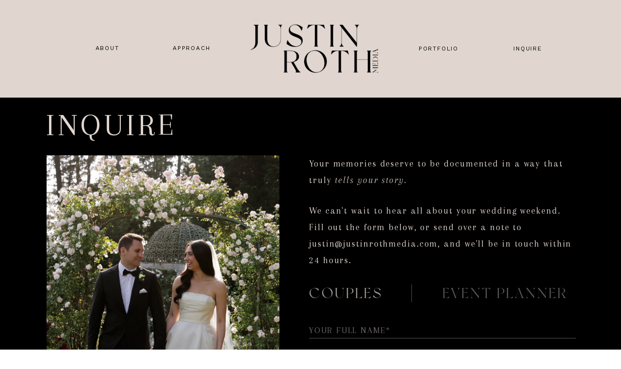

--- FILE ---
content_type: text/html;charset=UTF-8
request_url: https://justinrothmedia.com/inquire
body_size: 11870
content:
<!DOCTYPE html>
<html class="d" lang="">
  <head>
    <meta charset="UTF-8" />
    <meta name="viewport" content="width=device-width, initial-scale=1" />
    <title>Justin Roth Media - Contact</title>
      <link rel="icon" type="image/png" href="//static.showit.co/200/Ox2y8sbrQSq4eAwUSC-hOw/159083/favicon.png" />
      <link rel="preconnect" href="https://static.showit.co" />
      <meta name="description" content="Justin Roth Media is an Austin, TX based destination and local wedding videographer." />
      <link rel="canonical" href="https://justinrothmedia.com/inquire" />
      <meta property="og:image" content="https://static.showit.co/1200/fm0Q64--Q2mITDvEudi_6Q/159083/20220109-jrm_0463.jpg" />
    <meta property="fb:app_id" content="618036976153076" />
    <link rel="preconnect" href="https://fonts.googleapis.com">
<link rel="preconnect" href="https://fonts.gstatic.com" crossorigin>
<link href="https://fonts.googleapis.com/css?family=Work+Sans:regular|Arapey:regular|Arapey:italic" rel="stylesheet" type="text/css"/>
<style>
@font-face{font-family:New York;src:url('//static.showit.co/file/3am2FiexQAe8oNPvHey3Uw/159083/newyork.woff');}
 </style>
    <script id="init_data" type="application/json">
      {"mobile":{"w":320,"bgMediaType":"none","bgFillType":"color","bgColor":"colors-7"},"desktop":{"w":1200,"defaultTrIn":{"type":"fade"},"defaultTrOut":{"type":"fade"},"bgColor":"colors-7","bgMediaType":"none","bgFillType":"color"},"sid":"v0gbhedrq9gyj9qioifqxg","break":768,"assetURL":"//static.showit.co","contactFormId":"159083/288259","cfAction":"aHR0cHM6Ly9jbGllbnRzZXJ2aWNlLnNob3dpdC5jby9jb250YWN0Zm9ybQ==","sgAction":"aHR0cHM6Ly9jbGllbnRzZXJ2aWNlLnNob3dpdC5jby9zb2NpYWxncmlk","blockData":[{"slug":"logo-navigation","visible":"a","states":[{"d":{"bgFillType":"color","bgColor":"#000000:0","bgMediaType":"none"},"m":{"bgFillType":"color","bgColor":"#000000:0","bgMediaType":"none"},"slug":"view-1"},{"d":{"bgFillType":"color","bgColor":"#000000:0","bgMediaType":"none"},"m":{"bgFillType":"color","bgColor":"#000000:0","bgMediaType":"none"},"slug":"view-2"}],"d":{"h":201,"w":1200,"locking":{"scrollOffset":1},"bgFillType":"color","bgColor":"#e0d6cf","bgMediaType":"image","bgOpacity":100,"bgScroll":"x"},"m":{"h":70,"w":320,"locking":{"scrollOffset":1},"bgFillType":"color","bgColor":"#e0d6cf","bgMediaType":"image","bgOpacity":100,"bgScroll":"x"},"stateTrans":[{},{}]},{"slug":"contact-form","visible":"a","states":[{"d":{"bgFillType":"color","bgColor":"#000000:0","bgMediaType":"none"},"m":{"bgFillType":"color","bgColor":"#000000:0","bgMediaType":"none"},"slug":"couples-form"},{"d":{"bgFillType":"color","bgColor":"#000000:0","bgMediaType":"none"},"m":{"bgFillType":"color","bgColor":"#000000:0","bgMediaType":"none"},"slug":"planner-form"},{"d":{"bgFillType":"color","bgColor":"#000000:0","bgMediaType":"none"},"m":{"bgFillType":"color","bgColor":"#000000:0","bgMediaType":"none"},"slug":"completed-form"}],"d":{"h":1514,"w":1200,"bgFillType":"color","bgColor":"#000000","bgMediaType":"none"},"m":{"h":1512,"w":320,"bgFillType":"color","bgColor":"#000000","bgMediaType":"none"},"stateTrans":[{},{},{}]},{"slug":"footer","visible":"a","states":[],"d":{"h":350,"w":1200,"bgFillType":"color","bgColor":"#e0d6cf","bgMediaType":"none"},"m":{"h":600,"w":320,"bgFillType":"color","bgColor":"#e0d6cf","bgMediaType":"none"}},{"slug":"mobile-nav","visible":"m","states":[],"d":{"h":200,"w":1200,"bgFillType":"color","bgColor":"colors-7","bgMediaType":"none"},"m":{"h":600,"w":320,"locking":{"side":"t"},"bgFillType":"color","bgColor":"#000000:90","bgMediaType":"none"}},{"slug":"copyright","visible":"a","states":[],"d":{"h":48,"w":1200,"bgFillType":"color","bgColor":"#000000","bgMediaType":"none"},"m":{"h":68,"w":320,"bgFillType":"color","bgColor":"#282828","bgMediaType":"none"}}],"elementData":[{"type":"text","visible":"d","id":"logo-navigation_0","blockId":"logo-navigation","m":{"x":103,"y":91,"w":83,"h":21,"a":0},"d":{"x":1013,"y":82,"w":69,"h":39,"a":0}},{"type":"text","visible":"d","id":"logo-navigation_1","blockId":"logo-navigation","m":{"x":73,"y":61,"w":83,"h":21,"a":0},"d":{"x":316,"y":81,"w":75,"h":39,"a":0}},{"type":"text","visible":"d","id":"logo-navigation_2","blockId":"logo-navigation","m":{"x":63,"y":51,"w":83,"h":21,"a":0},"d":{"x":155,"y":81,"w":52,"h":39,"a":0}},{"type":"icon","visible":"m","id":"logo-navigation_3","blockId":"logo-navigation","m":{"x":265,"y":17,"w":37,"h":37,"a":0},"d":{"x":1161,"y":37,"w":35,"h":35,"a":0},"pc":[{"type":"show","block":"mobile-nav"}]},{"type":"text","visible":"d","id":"logo-navigation_view-1_0","blockId":"logo-navigation","m":{"x":93,"y":81,"w":83,"h":21,"a":0},"d":{"x":821,"y":82,"w":86,"h":39,"a":0}},{"type":"graphic","visible":"a","id":"logo-navigation_view-1_1","blockId":"logo-navigation","m":{"x":31,"y":11,"w":129,"h":49,"a":0},"d":{"x":468,"y":20,"w":285,"h":161,"a":0},"c":{"key":"VDdj4G7dR_i_qDkjkEjqFA/159083/jrmlogo_black.png","aspect_ratio":1}},{"type":"simple","visible":"d","id":"logo-navigation_view-2_0","blockId":"logo-navigation","m":{"x":48,"y":11,"w":224,"h":49,"a":0},"d":{"x":852,"y":134,"w":92,"h":71,"a":0}},{"type":"text","visible":"d","id":"logo-navigation_view-2_1","blockId":"logo-navigation","m":{"x":83,"y":71,"w":83,"h":21,"a":0},"d":{"x":855,"y":134,"w":86,"h":26,"a":0}},{"type":"text","visible":"d","id":"logo-navigation_view-2_2","blockId":"logo-navigation","m":{"x":83,"y":71,"w":83,"h":21,"a":0},"d":{"x":856,"y":171,"w":86,"h":32,"a":0}},{"type":"simple","visible":"d","id":"logo-navigation_view-2_3","blockId":"logo-navigation","m":{"x":48,"y":11,"w":224,"h":49,"a":0},"d":{"x":852,"y":169,"w":92,"h":1,"a":0}},{"type":"text","visible":"d","id":"logo-navigation_view-2_4","blockId":"logo-navigation","m":{"x":83,"y":71,"w":83,"h":21,"a":0},"d":{"x":856,"y":102,"w":86,"h":39,"a":0}},{"type":"simple","visible":"a","id":"contact-form_couples-form_0","blockId":"contact-form","m":{"x":115,"y":1425,"w":91,"h":42,"a":0},"d":{"x":528,"y":1401,"w":144,"h":54,"a":0}},{"type":"text","visible":"a","id":"contact-form_couples-form_1","blockId":"contact-form","m":{"x":119,"y":1430,"w":84,"h":30,"a":0},"d":{"x":548,"y":1406,"w":107,"h":36,"a":0}},{"type":"simple","visible":"a","id":"contact-form_couples-form_2","blockId":"contact-form","m":{"x":20,"y":680,"w":280,"h":1,"a":0},"d":{"x":597,"y":1330,"w":550,"h":1,"a":0}},{"type":"text","visible":"a","id":"contact-form_couples-form_3","blockId":"contact-form","m":{"x":20,"y":1212,"w":280,"h":62,"a":0},"d":{"x":597,"y":1094,"w":550,"h":153,"a":0}},{"type":"simple","visible":"a","id":"contact-form_couples-form_4","blockId":"contact-form","m":{"x":20,"y":599,"w":280,"h":1,"a":0},"d":{"x":597,"y":727,"w":550,"h":1,"a":0}},{"type":"text","visible":"a","id":"contact-form_couples-form_5","blockId":"contact-form","m":{"x":20,"y":647,"w":280,"h":35,"a":0},"d":{"x":597,"y":693,"w":550,"h":35,"a":0}},{"type":"simple","visible":"a","id":"contact-form_couples-form_6","blockId":"contact-form","m":{"x":20,"y":1394,"w":280,"h":1,"a":0},"d":{"x":597,"y":651,"w":550,"h":1,"a":0}},{"type":"text","visible":"a","id":"contact-form_couples-form_7","blockId":"contact-form","m":{"x":22,"y":553,"w":278,"h":35,"a":0},"d":{"x":597,"y":617,"w":550,"h":35,"a":0}},{"type":"simple","visible":"a","id":"contact-form_couples-form_8","blockId":"contact-form","m":{"x":20,"y":444,"w":280,"h":1,"a":0},"d":{"x":597,"y":495,"w":550,"h":1,"a":0}},{"type":"text","visible":"a","id":"contact-form_couples-form_9","blockId":"contact-form","m":{"x":20,"y":410,"w":280,"h":35,"a":0},"d":{"x":597,"y":461,"w":550,"h":35,"a":0}},{"type":"graphic","visible":"m","id":"contact-form_couples-form_10","blockId":"contact-form","m":{"x":-2,"y":66,"w":325,"h":149,"a":0,"o":30,"gs":{"s":30}},"d":{"x":54,"y":96,"w":480,"h":700,"a":0,"gs":{"s":47}},"c":{"key":"c5x5Cu-gQjqTpYfKIwgXDA/159083/20220109-jrm_0525-2.jpg","aspect_ratio":0.66699}},{"type":"text","visible":"a","id":"contact-form_couples-form_11","blockId":"contact-form","m":{"x":18,"y":120,"w":285,"h":42,"a":0},"d":{"x":597,"y":119,"w":550,"h":71,"a":0}},{"type":"simple","visible":"a","id":"contact-form_couples-form_12","blockId":"contact-form","m":{"x":20,"y":1024,"w":280,"h":1,"a":0},"d":{"x":597,"y":881,"w":550,"h":1,"a":0}},{"type":"text","visible":"a","id":"contact-form_couples-form_13","blockId":"contact-form","m":{"x":20,"y":732,"w":280,"h":35,"a":0},"d":{"x":597,"y":847,"w":550,"h":35,"a":0}},{"type":"simple","visible":"a","id":"contact-form_couples-form_14","blockId":"contact-form","m":{"x":20,"y":952,"w":280,"h":1,"a":0},"d":{"x":597,"y":575,"w":550,"h":1,"a":0}},{"type":"text","visible":"a","id":"contact-form_couples-form_15","blockId":"contact-form","m":{"x":20,"y":476,"w":280,"h":35,"a":0},"d":{"x":597,"y":541,"w":550,"h":35,"a":0}},{"type":"simple","visible":"a","id":"contact-form_couples-form_16","blockId":"contact-form","m":{"x":20,"y":771,"w":280,"h":1,"a":0},"d":{"x":55,"y":890,"w":481,"h":1,"a":0}},{"type":"text","visible":"a","id":"contact-form_couples-form_17","blockId":"contact-form","m":{"x":20,"y":983,"w":280,"h":35,"a":0},"d":{"x":55,"y":856,"w":508,"h":35,"a":0}},{"type":"text","visible":"a","id":"contact-form_couples-form_18","blockId":"contact-form","m":{"x":20,"y":883,"w":280,"h":35,"a":0},"d":{"x":51,"y":1012,"w":485,"h":26,"a":0}},{"type":"simple","visible":"a","id":"contact-form_couples-form_19","blockId":"contact-form","m":{"x":20,"y":680,"w":280,"h":1,"a":0},"d":{"x":51,"y":1330,"w":485,"h":1,"a":0}},{"type":"text","visible":"a","id":"contact-form_couples-form_20","blockId":"contact-form","m":{"x":20,"y":1294,"w":280,"h":87,"a":0},"d":{"x":51,"y":1103,"w":485,"h":135,"a":0}},{"type":"simple","visible":"a","id":"contact-form_couples-form_21","blockId":"contact-form","m":{"x":20,"y":1274,"w":280,"h":1,"a":0},"d":{"x":597,"y":651,"w":550,"h":1,"a":0}},{"type":"simple","visible":"a","id":"contact-form_couples-form_22","blockId":"contact-form","m":{"x":20,"y":846,"w":280,"h":1,"a":0},"d":{"x":597,"y":803,"w":550,"h":1,"a":0}},{"type":"text","visible":"a","id":"contact-form_couples-form_23","blockId":"contact-form","m":{"x":20,"y":813,"w":280,"h":35,"a":0},"d":{"x":597,"y":769,"w":550,"h":35,"a":0}},{"type":"simple","visible":"a","id":"contact-form_couples-form_24","blockId":"contact-form","m":{"x":20,"y":512,"w":280,"h":1,"a":0},"d":{"x":597,"y":1047,"w":550,"h":1,"a":0}},{"type":"text","visible":"a","id":"contact-form_couples-form_25","blockId":"contact-form","m":{"x":20,"y":1120,"w":288,"h":35,"a":0},"d":{"x":597,"y":1013,"w":550,"h":25,"a":0}},{"type":"simple","visible":"a","id":"contact-form_couples-form_26","blockId":"contact-form","m":{"x":20,"y":1164,"w":280,"h":1,"a":0},"d":{"x":597,"y":651,"w":550,"h":1,"a":0}},{"type":"text","visible":"a","id":"contact-form_couples-form_27","blockId":"contact-form","m":{"x":18,"y":238,"w":285,"h":79,"a":0},"d":{"x":597,"y":216,"w":550,"h":136,"a":0}},{"type":"simple","visible":"a","id":"contact-form_couples-form_28","blockId":"contact-form","m":{"x":20,"y":1096,"w":280,"h":1,"a":0},"d":{"x":597,"y":967,"w":550,"h":1,"a":0}},{"type":"text","visible":"a","id":"contact-form_couples-form_29","blockId":"contact-form","m":{"x":20,"y":1055,"w":288,"h":35,"a":0},"d":{"x":597,"y":933,"w":550,"h":29,"a":0}},{"type":"text","visible":"a","id":"contact-form_couples-form_30","blockId":"contact-form","m":{"x":145,"y":344,"w":155,"h":26,"a":0},"d":{"x":872,"y":385,"w":267,"h":41,"a":0}},{"type":"text","visible":"a","id":"contact-form_couples-form_31","blockId":"contact-form","m":{"x":18,"y":344,"w":87,"h":28,"a":0},"d":{"x":597,"y":385,"w":135,"h":37,"a":0}},{"type":"simple","visible":"d","id":"contact-form_couples-form_32","blockId":"contact-form","m":{"x":20,"y":680,"w":280,"h":1,"a":0},"d":{"x":51,"y":1047,"w":485,"h":1,"a":0}},{"type":"line","visible":"a","id":"contact-form_couples-form_33","blockId":"contact-form","m":{"x":113,"y":354,"w":24,"a":90},"d":{"x":790,"y":402,"w":37,"h":1,"a":90}},{"type":"simple","visible":"a","id":"contact-form_planner-form_0","blockId":"contact-form","m":{"x":115,"y":1095,"w":91,"h":42,"a":0},"d":{"x":528,"y":1322,"w":144,"h":66,"a":0}},{"type":"text","visible":"a","id":"contact-form_planner-form_1","blockId":"contact-form","m":{"x":119,"y":1100,"w":84,"h":30,"a":0},"d":{"x":505,"y":1332,"w":190,"h":85,"a":0}},{"type":"simple","visible":"a","id":"contact-form_planner-form_2","blockId":"contact-form","m":{"x":20,"y":656,"w":280,"h":1,"a":0},"d":{"x":597,"y":1219,"w":550,"h":1,"a":0}},{"type":"text","visible":"a","id":"contact-form_planner-form_3","blockId":"contact-form","m":{"x":20,"y":929,"w":280,"h":62,"a":0},"d":{"x":597,"y":983,"w":550,"h":153,"a":0}},{"type":"simple","visible":"a","id":"contact-form_planner-form_4","blockId":"contact-form","m":{"x":20,"y":585,"w":280,"h":1,"a":0},"d":{"x":597,"y":714,"w":550,"h":1,"a":0}},{"type":"text","visible":"a","id":"contact-form_planner-form_5","blockId":"contact-form","m":{"x":20,"y":623,"w":280,"h":35,"a":0},"d":{"x":597,"y":680,"w":550,"h":35,"a":0}},{"type":"text","visible":"a","id":"contact-form_planner-form_6","blockId":"contact-form","m":{"x":22,"y":553,"w":278,"h":35,"a":0},"d":{"x":597,"y":604,"w":550,"h":35,"a":0}},{"type":"simple","visible":"a","id":"contact-form_planner-form_7","blockId":"contact-form","m":{"x":20,"y":444,"w":280,"h":1,"a":0},"d":{"x":597,"y":482,"w":550,"h":1,"a":0}},{"type":"text","visible":"a","id":"contact-form_planner-form_8","blockId":"contact-form","m":{"x":20,"y":410,"w":280,"h":35,"a":0},"d":{"x":597,"y":448,"w":550,"h":35,"a":0}},{"type":"graphic","visible":"m","id":"contact-form_planner-form_9","blockId":"contact-form","m":{"x":-2,"y":66,"w":325,"h":149,"a":0,"o":30,"gs":{"s":30}},"d":{"x":54,"y":96,"w":480,"h":700,"a":0,"gs":{"s":47}},"c":{"key":"c5x5Cu-gQjqTpYfKIwgXDA/159083/20220109-jrm_0525-2.jpg","aspect_ratio":0.66699}},{"type":"text","visible":"a","id":"contact-form_planner-form_10","blockId":"contact-form","m":{"x":18,"y":120,"w":285,"h":42,"a":0},"d":{"x":597,"y":106,"w":550,"h":71,"a":0}},{"type":"simple","visible":"a","id":"contact-form_planner-form_11","blockId":"contact-form","m":{"x":20,"y":894,"w":280,"h":1,"a":0},"d":{"x":597,"y":868,"w":550,"h":1,"a":0}},{"type":"text","visible":"a","id":"contact-form_planner-form_12","blockId":"contact-form","m":{"x":20,"y":771,"w":280,"h":35,"a":0},"d":{"x":597,"y":834,"w":550,"h":35,"a":0}},{"type":"simple","visible":"a","id":"contact-form_planner-form_13","blockId":"contact-form","m":{"x":20,"y":508,"w":280,"h":1,"a":0},"d":{"x":597,"y":562,"w":550,"h":1,"a":0}},{"type":"text","visible":"a","id":"contact-form_planner-form_14","blockId":"contact-form","m":{"x":20,"y":476,"w":280,"h":35,"a":0},"d":{"x":597,"y":528,"w":550,"h":35,"a":0}},{"type":"simple","visible":"a","id":"contact-form_planner-form_15","blockId":"contact-form","m":{"x":20,"y":810,"w":280,"h":1,"a":0},"d":{"x":597,"y":937,"w":550,"h":1,"a":0}},{"type":"text","visible":"a","id":"contact-form_planner-form_16","blockId":"contact-form","m":{"x":20,"y":853,"w":280,"h":35,"a":0},"d":{"x":597,"y":903,"w":550,"h":35,"a":0}},{"type":"simple","visible":"a","id":"contact-form_planner-form_17","blockId":"contact-form","m":{"x":20,"y":1024,"w":280,"h":1,"a":0},"d":{"x":597,"y":638,"w":550,"h":1,"a":0}},{"type":"simple","visible":"a","id":"contact-form_planner-form_18","blockId":"contact-form","m":{"x":20,"y":728,"w":280,"h":1,"a":0},"d":{"x":597,"y":790,"w":550,"h":1,"a":0}},{"type":"text","visible":"a","id":"contact-form_planner-form_19","blockId":"contact-form","m":{"x":20,"y":695,"w":280,"h":35,"a":0},"d":{"x":597,"y":756,"w":550,"h":35,"a":0}},{"type":"text","visible":"a","id":"contact-form_planner-form_20","blockId":"contact-form","m":{"x":18,"y":238,"w":285,"h":79,"a":0},"d":{"x":597,"y":203,"w":550,"h":136,"a":0}},{"type":"text","visible":"a","id":"contact-form_planner-form_21","blockId":"contact-form","m":{"x":145,"y":344,"w":155,"h":26,"a":0},"d":{"x":872,"y":372,"w":267,"h":41,"a":0}},{"type":"text","visible":"a","id":"contact-form_planner-form_22","blockId":"contact-form","m":{"x":18,"y":344,"w":87,"h":28,"a":0},"d":{"x":597,"y":372,"w":135,"h":37,"a":0}},{"type":"line","visible":"a","id":"contact-form_planner-form_23","blockId":"contact-form","m":{"x":113,"y":354,"w":24,"a":90},"d":{"x":790,"y":389,"w":37,"h":1,"a":90}},{"type":"graphic","visible":"m","id":"contact-form_completed-form_0","blockId":"contact-form","m":{"x":8,"y":76,"w":325,"h":532,"a":0,"o":30,"gs":{"s":30}},"d":{"x":64,"y":106,"w":480,"h":700,"a":0,"gs":{"s":47}},"c":{"key":"c5x5Cu-gQjqTpYfKIwgXDA/159083/20220109-jrm_0525-2.jpg","aspect_ratio":0.66699}},{"type":"simple","visible":"a","id":"contact-form_completed-form_1","blockId":"contact-form","m":{"x":10,"y":417,"w":300,"h":1,"a":0},"d":{"x":614,"y":475,"w":550,"h":1,"a":0}},{"type":"text","visible":"a","id":"contact-form_completed-form_2","blockId":"contact-form","m":{"x":24,"y":439,"w":272,"h":246,"a":0},"d":{"x":614,"y":500,"w":550,"h":109,"a":0}},{"type":"text","visible":"a","id":"contact-form_completed-form_3","blockId":"contact-form","m":{"x":23,"y":126,"w":274,"h":273,"a":0},"d":{"x":614,"y":327,"w":550,"h":120,"a":0}},{"type":"graphic","visible":"d","id":"contact-form_1","blockId":"contact-form","m":{"x":10,"y":76,"w":325,"h":184,"a":0,"gs":{"s":10}},"d":{"x":56,"y":119,"w":480,"h":700,"a":0,"gs":{"s":50}},"c":{"key":"GPifMzPjQDmSCgWZGILBOA/159083/ig_trailer_00_00_36_05_still001.jpg","aspect_ratio":1.77778}},{"type":"text","visible":"a","id":"contact-form_2","blockId":"contact-form","m":{"x":84,"y":16,"w":152,"h":50,"a":0},"d":{"x":55,"y":18,"w":265,"h":78,"a":0}},{"type":"text","visible":"a","id":"footer_0","blockId":"footer","m":{"x":215,"y":532,"w":74,"h":25,"a":0},"d":{"x":1110,"y":193,"w":64,"h":27,"a":0,"lockH":"r"}},{"type":"text","visible":"a","id":"footer_1","blockId":"footer","m":{"x":121,"y":532,"w":77,"h":25,"a":0},"d":{"x":1001,"y":193,"w":64,"h":27,"a":0,"lockH":"r"}},{"type":"text","visible":"a","id":"footer_2","blockId":"footer","m":{"x":23,"y":532,"w":80,"h":25,"a":0},"d":{"x":880,"y":193,"w":76,"h":27,"a":0,"lockH":"r"}},{"type":"text","visible":"a","id":"footer_3","blockId":"footer","m":{"x":29,"y":478,"w":260,"h":54,"a":0},"d":{"x":880,"y":130,"w":260,"h":27,"a":0,"lockH":"r"}},{"type":"text","visible":"a","id":"footer_4","blockId":"footer","m":{"x":29,"y":449,"w":173,"h":20,"a":0},"d":{"x":880,"y":93,"w":266,"h":20,"a":0,"lockH":"r"}},{"type":"simple","visible":"a","id":"footer_5","blockId":"footer","m":{"x":169,"y":25,"w":1,"h":371,"a":0},"d":{"x":146,"y":0,"w":1,"h":351,"a":0,"lockH":"l"}},{"type":"graphic","visible":"a","id":"footer_6","blockId":"footer","m":{"x":24,"y":262,"w":107,"h":107,"a":0},"d":{"x":563,"y":99,"w":139,"h":139,"a":0,"gs":{"s":100}},"c":{"key":"owKQFwsxQyegCEUvIe_nbw/159083/20220504-jrm29563.jpg","aspect_ratio":0.66699}},{"type":"graphic","visible":"a","id":"footer_7","blockId":"footer","m":{"x":24,"y":144,"w":107,"h":107,"a":0,"gs":{"s":70}},"d":{"x":413,"y":99,"w":139,"h":139,"a":0},"c":{"key":"SnVBzdYDSqmHppv1P_5Jtg/159083/20220503-jrm28970.jpg","aspect_ratio":1.49927}},{"type":"graphic","visible":"a","id":"footer_8","blockId":"footer","m":{"x":24,"y":26,"w":107,"h":107,"a":0},"d":{"x":263,"y":99,"w":139,"h":139,"a":0,"gs":{"s":70}},"c":{"key":"7UivoZeFRPysO65xzWTZ9Q/159083/20220504-jrm29282-2.jpg","aspect_ratio":1.49925}},{"type":"text","visible":"a","id":"footer_9","blockId":"footer","m":{"x":22,"y":378,"w":120,"h":30,"a":0},"d":{"x":263,"y":53,"w":169,"h":22,"a":0}},{"type":"text","visible":"a","id":"footer_10","blockId":"footer","m":{"x":203,"y":265,"w":44,"h":20,"a":0},"d":{"x":38,"y":226,"w":46,"h":20,"a":0,"lockH":"l"}},{"type":"text","visible":"a","id":"footer_11","blockId":"footer","m":{"x":203,"y":201,"w":63,"h":20,"a":0},"d":{"x":38,"y":185,"w":64,"h":20,"a":0,"lockH":"l"}},{"type":"text","visible":"a","id":"footer_12","blockId":"footer","m":{"x":203,"y":142,"w":49,"h":20,"a":0},"d":{"x":38,"y":143,"w":49,"h":20,"a":0,"lockH":"l"}},{"type":"text","visible":"a","id":"footer_13","blockId":"footer","m":{"x":203,"y":84,"w":49,"h":20,"a":0},"d":{"x":38,"y":101,"w":45,"h":20,"a":0,"lockH":"l"}},{"type":"text","visible":"a","id":"footer_14","blockId":"footer","m":{"x":204,"y":32,"w":80,"h":25,"a":0},"d":{"x":38,"y":30,"w":70,"h":27,"a":0,"lockH":"l"}},{"type":"text","visible":"a","id":"footer_15","blockId":"footer","m":{"x":203,"y":331,"w":67,"h":20,"a":0},"d":{"x":38,"y":266,"w":61,"h":20,"a":0,"lockH":"l"}},{"type":"text","visible":"a","id":"mobile-nav_0","blockId":"mobile-nav","m":{"x":153,"y":508,"w":132,"h":22,"a":0},"d":{"x":554,"y":109,"w":132,"h":22,"a":0}},{"type":"text","visible":"a","id":"mobile-nav_1","blockId":"mobile-nav","m":{"x":153,"y":465,"w":132,"h":22,"a":0},"d":{"x":544,"y":99,"w":132,"h":22,"a":0}},{"type":"text","visible":"a","id":"mobile-nav_2","blockId":"mobile-nav","m":{"x":153,"y":421,"w":132,"h":22,"a":0},"d":{"x":534,"y":89,"w":132,"h":22,"a":0}},{"type":"simple","visible":"a","id":"mobile-nav_3","blockId":"mobile-nav","m":{"x":35,"y":400,"w":250,"h":2,"a":0},"d":{"x":360,"y":60,"w":480,"h":80,"a":0}},{"type":"text","visible":"a","id":"mobile-nav_4","blockId":"mobile-nav","m":{"x":35,"y":347,"w":83,"h":20,"a":0},"d":{"x":755,"y":134,"w":52,"h":26,"a":0},"pc":[{"type":"hide","block":"mobile-nav"}]},{"type":"text","visible":"a","id":"mobile-nav_5","blockId":"mobile-nav","m":{"x":35,"y":281,"w":83,"h":20,"a":0},"d":{"x":725,"y":104,"w":52,"h":26,"a":0},"pc":[{"type":"hide","block":"mobile-nav"}]},{"type":"text","visible":"a","id":"mobile-nav_6","blockId":"mobile-nav","m":{"x":35,"y":149,"w":83,"h":20,"a":0},"d":{"x":715,"y":94,"w":52,"h":26,"a":0},"pc":[{"type":"hide","block":"mobile-nav"}]},{"type":"text","visible":"a","id":"mobile-nav_7","blockId":"mobile-nav","m":{"x":35,"y":87,"w":83,"h":20,"a":0},"d":{"x":705,"y":84,"w":52,"h":26,"a":0},"pc":[{"type":"hide","block":"mobile-nav"}]},{"type":"icon","visible":"m","id":"mobile-nav_8","blockId":"mobile-nav","m":{"x":265,"y":12,"w":37,"h":37,"a":0},"d":{"x":1161,"y":37,"w":35,"h":35,"a":0},"pc":[{"type":"hide","block":"mobile-nav"}]},{"type":"text","visible":"a","id":"mobile-nav_9","blockId":"mobile-nav","m":{"x":35,"y":211,"w":83,"h":20,"a":0},"d":{"x":745,"y":124,"w":52,"h":26,"a":0},"pc":[{"type":"hide","block":"mobile-nav"}]},{"type":"text","visible":"a","id":"copyright_0","blockId":"copyright","m":{"x":26,"y":24,"w":269,"h":20,"a":0},"d":{"x":368,"y":15,"w":464,"h":19,"a":0}}]}
    </script>
    <link
      rel="stylesheet"
      type="text/css"
      href="https://cdnjs.cloudflare.com/ajax/libs/animate.css/3.4.0/animate.min.css"
    />
    <script
      id="si-jquery"
      src="https://ajax.googleapis.com/ajax/libs/jquery/3.5.1/jquery.min.js"
    ></script>
    		
		<script src="//lib.showit.co/engine/2.6.1/showit-lib.min.js"></script>
		<script src="//lib.showit.co/engine/2.6.1/showit.min.js"></script>

    <script>
      
      function initPage(){
      
      }
    </script>
    <link rel="stylesheet" type="text/css" href="//lib.showit.co/engine/2.6.1/showit.css" />
    <style id="si-page-css">
      html.m {background-color:rgba(255,255,255,1);}
html.d {background-color:rgba(255,255,255,1);}
.d .se:has(.st-primary) {border-radius:10px;box-shadow:none;opacity:1;overflow:hidden;}
.d .st-primary {padding:10px 14px 10px 14px;border-width:0px;border-color:rgba(86,86,86,1);background-color:rgba(86,86,86,1);background-image:none;border-radius:inherit;transition-duration:0.5s;}
.d .st-primary span {color:rgba(255,255,255,1);font-family:'Arapey';font-weight:400;font-style:italic;font-size:17px;text-align:left;letter-spacing:0.1em;line-height:1.8;transition-duration:0.5s;}
.d .se:has(.st-primary:hover), .d .se:has(.trigger-child-hovers:hover .st-primary) {}
.d .st-primary.se-button:hover, .d .trigger-child-hovers:hover .st-primary.se-button {background-color:rgba(86,86,86,1);background-image:none;transition-property:background-color,background-image;}
.d .st-primary.se-button:hover span, .d .trigger-child-hovers:hover .st-primary.se-button span {}
.m .se:has(.st-primary) {border-radius:10px;box-shadow:none;opacity:1;overflow:hidden;}
.m .st-primary {padding:10px 14px 10px 14px;border-width:0px;border-color:rgba(86,86,86,1);background-color:rgba(86,86,86,1);background-image:none;border-radius:inherit;}
.m .st-primary span {color:rgba(255,255,255,1);font-family:'Arapey';font-weight:400;font-style:italic;font-size:17px;text-align:center;letter-spacing:0.1em;line-height:1.8;}
.d .se:has(.st-secondary) {border-radius:10px;box-shadow:none;opacity:1;overflow:hidden;}
.d .st-secondary {padding:10px 14px 10px 14px;border-width:2px;border-color:rgba(86,86,86,1);background-color:rgba(0,0,0,0);background-image:none;border-radius:inherit;transition-duration:0.5s;}
.d .st-secondary span {color:rgba(86,86,86,1);font-family:'Arapey';font-weight:400;font-style:italic;font-size:17px;text-align:left;letter-spacing:0.1em;line-height:1.8;transition-duration:0.5s;}
.d .se:has(.st-secondary:hover), .d .se:has(.trigger-child-hovers:hover .st-secondary) {}
.d .st-secondary.se-button:hover, .d .trigger-child-hovers:hover .st-secondary.se-button {border-color:rgba(86,86,86,0.7);background-color:rgba(0,0,0,0);background-image:none;transition-property:border-color,background-color,background-image;}
.d .st-secondary.se-button:hover span, .d .trigger-child-hovers:hover .st-secondary.se-button span {color:rgba(86,86,86,0.7);transition-property:color;}
.m .se:has(.st-secondary) {border-radius:10px;box-shadow:none;opacity:1;overflow:hidden;}
.m .st-secondary {padding:10px 14px 10px 14px;border-width:2px;border-color:rgba(86,86,86,1);background-color:rgba(0,0,0,0);background-image:none;border-radius:inherit;}
.m .st-secondary span {color:rgba(86,86,86,1);font-family:'Arapey';font-weight:400;font-style:italic;font-size:17px;text-align:center;letter-spacing:0.1em;line-height:1.8;}
.d .st-d-title {color:rgba(86,86,86,1);line-height:1.2;letter-spacing:0.1em;font-size:56px;text-align:left;font-family:'New York';font-weight:400;font-style:normal;}
.d .st-d-title.se-rc a {color:rgba(86,86,86,1);}
.d .st-d-title.se-rc a:hover {text-decoration:underline;color:rgba(224,214,207,1);}
.m .st-m-title {color:rgba(86,86,86,1);line-height:1.2;letter-spacing:0.1em;font-size:48px;text-align:center;font-family:'New York';font-weight:400;font-style:normal;}
.m .st-m-title.se-rc a {color:rgba(86,86,86,1);}
.m .st-m-title.se-rc a:hover {text-decoration:underline;color:rgba(224,214,207,1);}
.d .st-d-heading {color:rgba(86,86,86,1);text-transform:uppercase;line-height:2;letter-spacing:0.1em;font-size:14px;text-align:left;font-family:'Work Sans';font-weight:400;font-style:normal;}
.d .st-d-heading.se-rc a {color:rgba(86,86,86,1);}
.d .st-d-heading.se-rc a:hover {text-decoration:underline;color:rgba(224,214,207,1);}
.m .st-m-heading {color:rgba(86,86,86,1);text-transform:uppercase;line-height:2;letter-spacing:0.1em;font-size:14px;text-align:center;font-family:'Work Sans';font-weight:400;font-style:normal;}
.m .st-m-heading.se-rc a {color:rgba(86,86,86,1);}
.m .st-m-heading.se-rc a:hover {text-decoration:underline;color:rgba(224,214,207,1);}
.d .st-d-subheading {color:rgba(86,86,86,1);line-height:1.8;letter-spacing:0.1em;font-size:17px;text-align:left;font-family:'Arapey';font-weight:400;font-style:italic;}
.d .st-d-subheading.se-rc a {color:rgba(86,86,86,1);}
.d .st-d-subheading.se-rc a:hover {text-decoration:underline;color:rgba(224,214,207,1);}
.m .st-m-subheading {color:rgba(86,86,86,1);line-height:1.8;letter-spacing:0.1em;font-size:17px;text-align:center;font-family:'Arapey';font-weight:400;font-style:italic;}
.m .st-m-subheading.se-rc a {color:rgba(86,86,86,1);}
.m .st-m-subheading.se-rc a:hover {text-decoration:underline;color:rgba(224,214,207,1);}
.d .st-d-paragraph {color:rgba(86,86,86,1);line-height:1.8;letter-spacing:0.1em;font-size:15px;text-align:left;font-family:'Arapey';font-weight:400;font-style:normal;}
.d .st-d-paragraph.se-rc a {color:rgba(86,86,86,1);}
.d .st-d-paragraph.se-rc a:hover {text-decoration:underline;color:rgba(224,214,207,1);}
.m .st-m-paragraph {color:rgba(86,86,86,1);line-height:1.8;letter-spacing:0.1em;font-size:15px;text-align:center;font-family:'Arapey';font-weight:400;font-style:normal;}
.m .st-m-paragraph.se-rc a {color:rgba(86,86,86,1);}
.m .st-m-paragraph.se-rc a:hover {text-decoration:underline;color:rgba(224,214,207,1);}
.sib-logo-navigation {z-index:1;}
.m .sib-logo-navigation {height:70px;}
.d .sib-logo-navigation {height:201px;}
.m .sib-logo-navigation .ss-bg {background-color:rgba(224,214,207,1);}
.d .sib-logo-navigation .ss-bg {background-color:rgba(224,214,207,1);}
.d .sie-logo-navigation_0:hover {opacity:1;transition-duration:0.5s;transition-property:opacity;}
.m .sie-logo-navigation_0:hover {opacity:1;transition-duration:0.5s;transition-property:opacity;}
.d .sie-logo-navigation_0 {left:1013px;top:82px;width:69px;height:39px;transition-duration:0.5s;transition-property:opacity;}
.m .sie-logo-navigation_0 {left:103px;top:91px;width:83px;height:21px;display:none;transition-duration:0.5s;transition-property:opacity;}
.d .sie-logo-navigation_0-text:hover {color:rgba(86,86,86,1);}
.m .sie-logo-navigation_0-text:hover {color:rgba(86,86,86,1);}
.d .sie-logo-navigation_0-text {color:rgba(0,0,0,1);line-height:3;letter-spacing:0.15em;font-size:12px;text-align:center;transition-duration:0.5s;transition-property:color;}
.m .sie-logo-navigation_0-text {transition-duration:0.5s;transition-property:color;}
.d .sie-logo-navigation_1:hover {opacity:1;transition-duration:0.5s;transition-property:opacity;}
.m .sie-logo-navigation_1:hover {opacity:1;transition-duration:0.5s;transition-property:opacity;}
.d .sie-logo-navigation_1 {left:316px;top:81px;width:75px;height:39px;transition-duration:0.5s;transition-property:opacity;}
.m .sie-logo-navigation_1 {left:73px;top:61px;width:83px;height:21px;display:none;transition-duration:0.5s;transition-property:opacity;}
.d .sie-logo-navigation_1-text:hover {color:rgba(86,86,86,1);}
.m .sie-logo-navigation_1-text:hover {color:rgba(86,86,86,1);}
.d .sie-logo-navigation_1-text {color:rgba(0,0,0,1);line-height:3;letter-spacing:0.15em;font-size:12px;text-align:center;transition-duration:0.5s;transition-property:color;}
.m .sie-logo-navigation_1-text {transition-duration:0.5s;transition-property:color;}
.d .sie-logo-navigation_2:hover {opacity:1;transition-duration:0.5s;transition-property:opacity;}
.m .sie-logo-navigation_2:hover {opacity:1;transition-duration:0.5s;transition-property:opacity;}
.d .sie-logo-navigation_2 {left:155px;top:81px;width:52px;height:39px;transition-duration:0.5s;transition-property:opacity;}
.m .sie-logo-navigation_2 {left:63px;top:51px;width:83px;height:21px;display:none;transition-duration:0.5s;transition-property:opacity;}
.d .sie-logo-navigation_2-text:hover {color:rgba(86,86,86,1);}
.m .sie-logo-navigation_2-text:hover {color:rgba(86,86,86,1);}
.d .sie-logo-navigation_2-text {color:rgba(0,0,0,1);line-height:3;letter-spacing:0.15em;font-size:12px;text-align:center;transition-duration:0.5s;transition-property:color;}
.m .sie-logo-navigation_2-text {transition-duration:0.5s;transition-property:color;}
.d .sie-logo-navigation_3 {left:1161px;top:37px;width:35px;height:35px;display:none;}
.m .sie-logo-navigation_3 {left:265px;top:17px;width:37px;height:37px;}
.d .sie-logo-navigation_3 svg {fill:rgba(193,155,121,1);}
.m .sie-logo-navigation_3 svg {fill:rgba(0,0,0,1);}
.m .sib-logo-navigation .sis-logo-navigation_view-1 {background-color:rgba(0,0,0,0);}
.d .sib-logo-navigation .sis-logo-navigation_view-1 {background-color:rgba(0,0,0,0);}
.d .sie-logo-navigation_view-1_0:hover {opacity:1;transition-duration:0.5s;transition-property:opacity;}
.m .sie-logo-navigation_view-1_0:hover {opacity:1;transition-duration:0.5s;transition-property:opacity;}
.d .sie-logo-navigation_view-1_0 {left:821px;top:82px;width:86px;height:39px;transition-duration:0.5s;transition-property:opacity;}
.m .sie-logo-navigation_view-1_0 {left:93px;top:81px;width:83px;height:21px;display:none;transition-duration:0.5s;transition-property:opacity;}
.d .sie-logo-navigation_view-1_0-text:hover {color:rgba(86,86,86,1);}
.m .sie-logo-navigation_view-1_0-text:hover {color:rgba(86,86,86,1);}
.d .sie-logo-navigation_view-1_0-text {color:rgba(0,0,0,1);line-height:3;letter-spacing:0.15em;font-size:12px;text-align:center;transition-duration:0.5s;transition-property:color;}
.m .sie-logo-navigation_view-1_0-text {transition-duration:0.5s;transition-property:color;}
.d .sie-logo-navigation_view-1_1 {left:468px;top:20px;width:285px;height:161px;}
.m .sie-logo-navigation_view-1_1 {left:31px;top:11px;width:129px;height:49px;}
.d .sie-logo-navigation_view-1_1 .se-img {background-repeat:no-repeat;background-size:cover;background-position:50% 50%;border-radius:inherit;}
.m .sie-logo-navigation_view-1_1 .se-img {background-repeat:no-repeat;background-size:cover;background-position:50% 50%;border-radius:inherit;}
.m .sib-logo-navigation .sis-logo-navigation_view-2 {background-color:rgba(0,0,0,0);}
.d .sib-logo-navigation .sis-logo-navigation_view-2 {background-color:rgba(0,0,0,0);}
.d .sie-logo-navigation_view-2_0 {left:852px;top:134px;width:92px;height:71px;}
.m .sie-logo-navigation_view-2_0 {left:48px;top:11px;width:224px;height:49px;display:none;}
.d .sie-logo-navigation_view-2_0 .se-simple:hover {}
.m .sie-logo-navigation_view-2_0 .se-simple:hover {}
.d .sie-logo-navigation_view-2_0 .se-simple {background-color:rgba(55,53,53,1);}
.m .sie-logo-navigation_view-2_0 .se-simple {background-color:rgba(86,86,86,1);}
.d .sie-logo-navigation_view-2_1:hover {opacity:1;transition-duration:0.5s;transition-property:opacity;}
.m .sie-logo-navigation_view-2_1:hover {opacity:1;transition-duration:0.5s;transition-property:opacity;}
.d .sie-logo-navigation_view-2_1 {left:855px;top:134px;width:86px;height:26px;transition-duration:0.5s;transition-property:opacity;}
.m .sie-logo-navigation_view-2_1 {left:83px;top:71px;width:83px;height:21px;display:none;transition-duration:0.5s;transition-property:opacity;}
.d .sie-logo-navigation_view-2_1-text:hover {color:rgba(224,214,207,1);}
.m .sie-logo-navigation_view-2_1-text:hover {color:rgba(224,214,207,1);}
.d .sie-logo-navigation_view-2_1-text {color:rgba(255,255,255,1);line-height:3;letter-spacing:0.15em;font-size:12px;text-align:center;transition-duration:0.5s;transition-property:color;}
.m .sie-logo-navigation_view-2_1-text {transition-duration:0.5s;transition-property:color;}
.d .sie-logo-navigation_view-2_2:hover {opacity:1;transition-duration:0.5s;transition-property:opacity;}
.m .sie-logo-navigation_view-2_2:hover {opacity:1;transition-duration:0.5s;transition-property:opacity;}
.d .sie-logo-navigation_view-2_2 {left:856px;top:171px;width:86px;height:32px;transition-duration:0.5s;transition-property:opacity;}
.m .sie-logo-navigation_view-2_2 {left:83px;top:71px;width:83px;height:21px;display:none;transition-duration:0.5s;transition-property:opacity;}
.d .sie-logo-navigation_view-2_2-text:hover {color:rgba(224,214,207,1);}
.m .sie-logo-navigation_view-2_2-text:hover {color:rgba(224,214,207,1);}
.d .sie-logo-navigation_view-2_2-text {color:rgba(255,255,255,1);line-height:3;letter-spacing:0.15em;font-size:12px;text-align:center;transition-duration:0.5s;transition-property:color;}
.m .sie-logo-navigation_view-2_2-text {transition-duration:0.5s;transition-property:color;}
.d .sie-logo-navigation_view-2_3 {left:852px;top:169px;width:92px;height:1px;}
.m .sie-logo-navigation_view-2_3 {left:48px;top:11px;width:224px;height:49px;display:none;}
.d .sie-logo-navigation_view-2_3 .se-simple:hover {}
.m .sie-logo-navigation_view-2_3 .se-simple:hover {}
.d .sie-logo-navigation_view-2_3 .se-simple {background-color:rgba(255,255,255,1);}
.m .sie-logo-navigation_view-2_3 .se-simple {background-color:rgba(86,86,86,1);}
.d .sie-logo-navigation_view-2_4:hover {opacity:1;transition-duration:0.5s;transition-property:opacity;}
.m .sie-logo-navigation_view-2_4:hover {opacity:1;transition-duration:0.5s;transition-property:opacity;}
.d .sie-logo-navigation_view-2_4 {left:856px;top:102px;width:86px;height:39px;transition-duration:0.5s;transition-property:opacity;}
.m .sie-logo-navigation_view-2_4 {left:83px;top:71px;width:83px;height:21px;display:none;transition-duration:0.5s;transition-property:opacity;}
.d .sie-logo-navigation_view-2_4-text:hover {color:rgba(224,214,207,1);}
.m .sie-logo-navigation_view-2_4-text:hover {color:rgba(224,214,207,1);}
.d .sie-logo-navigation_view-2_4-text {color:rgba(255,255,255,1);line-height:3;letter-spacing:0.15em;font-size:12px;text-align:center;transition-duration:0.5s;transition-property:color;}
.m .sie-logo-navigation_view-2_4-text {transition-duration:0.5s;transition-property:color;}
.m .sib-contact-form {height:1512px;}
.d .sib-contact-form {height:1514px;}
.m .sib-contact-form .ss-bg {background-color:rgba(0,0,0,1);}
.d .sib-contact-form .ss-bg {background-color:rgba(0,0,0,1);}
.m .sib-contact-form .sis-contact-form_couples-form {background-color:rgba(0,0,0,0);}
.d .sib-contact-form .sis-contact-form_couples-form {background-color:rgba(0,0,0,0);}
.d .sie-contact-form_couples-form_0 {left:528px;top:1401px;width:144px;height:54px;}
.m .sie-contact-form_couples-form_0 {left:115px;top:1425px;width:91px;height:42px;}
.d .sie-contact-form_couples-form_0 .se-simple:hover {}
.m .sie-contact-form_couples-form_0 .se-simple:hover {}
.d .sie-contact-form_couples-form_0 .se-simple {background-color:rgba(224,214,207,1);}
.m .sie-contact-form_couples-form_0 .se-simple {background-color:rgba(224,214,207,1);}
.d .sie-contact-form_couples-form_1:hover {opacity:1;transition-duration:0.5s;transition-property:opacity;}
.m .sie-contact-form_couples-form_1:hover {opacity:1;transition-duration:0.5s;transition-property:opacity;}
.d .sie-contact-form_couples-form_1 {left:548px;top:1406px;width:107px;height:36px;transition-duration:0.5s;transition-property:opacity;}
.m .sie-contact-form_couples-form_1 {left:119px;top:1430px;width:84px;height:30px;transition-duration:0.5s;transition-property:opacity;}
.d .sie-contact-form_couples-form_1-text:hover {color:rgba(197,197,197,1);}
.m .sie-contact-form_couples-form_1-text:hover {color:rgba(197,197,197,1);}
.d .sie-contact-form_couples-form_1-text {color:rgba(86,86,86,1);font-size:26px;text-align:center;font-family:'Arapey';font-weight:400;font-style:normal;transition-duration:0.5s;transition-property:color;}
.m .sie-contact-form_couples-form_1-text {color:rgba(86,86,86,1);font-size:19px;transition-duration:0.5s;transition-property:color;}
.d .sie-contact-form_couples-form_2 {left:597px;top:1330px;width:550px;height:1px;}
.m .sie-contact-form_couples-form_2 {left:20px;top:680px;width:280px;height:1px;}
.d .sie-contact-form_couples-form_2 .se-simple:hover {}
.m .sie-contact-form_couples-form_2 .se-simple:hover {}
.d .sie-contact-form_couples-form_2 .se-simple {background-color:rgba(86,86,86,1);}
.m .sie-contact-form_couples-form_2 .se-simple {background-color:rgba(86,86,86,1);}
.d .sie-contact-form_couples-form_3 {left:597px;top:1094px;width:550px;height:153px;}
.m .sie-contact-form_couples-form_3 {left:20px;top:1212px;width:280px;height:62px;}
.d .sie-contact-form_couples-form_3-text {color:rgba(224,214,207,1);font-size:18px;font-family:'Arapey';font-weight:400;font-style:normal;}
.m .sie-contact-form_couples-form_3-text {color:rgba(255,255,255,1);font-family:'Arapey';font-weight:400;font-style:normal;}
.d .sie-contact-form_couples-form_4 {left:597px;top:727px;width:550px;height:1px;}
.m .sie-contact-form_couples-form_4 {left:20px;top:599px;width:280px;height:1px;}
.d .sie-contact-form_couples-form_4 .se-simple:hover {}
.m .sie-contact-form_couples-form_4 .se-simple:hover {}
.d .sie-contact-form_couples-form_4 .se-simple {background-color:rgba(86,86,86,1);}
.m .sie-contact-form_couples-form_4 .se-simple {background-color:rgba(86,86,86,1);}
.d .sie-contact-form_couples-form_5 {left:597px;top:693px;width:550px;height:35px;}
.m .sie-contact-form_couples-form_5 {left:20px;top:647px;width:280px;height:35px;}
.d .sie-contact-form_couples-form_5-text {color:rgba(224,214,207,1);font-size:18px;font-family:'Arapey';font-weight:400;font-style:normal;}
.m .sie-contact-form_couples-form_5-text {color:rgba(255,255,255,1);font-family:'Arapey';font-weight:400;font-style:normal;}
.d .sie-contact-form_couples-form_6 {left:597px;top:651px;width:550px;height:1px;}
.m .sie-contact-form_couples-form_6 {left:20px;top:1394px;width:280px;height:1px;}
.d .sie-contact-form_couples-form_6 .se-simple:hover {}
.m .sie-contact-form_couples-form_6 .se-simple:hover {}
.d .sie-contact-form_couples-form_6 .se-simple {background-color:rgba(86,86,86,1);}
.m .sie-contact-form_couples-form_6 .se-simple {background-color:rgba(86,86,86,1);}
.d .sie-contact-form_couples-form_7 {left:597px;top:617px;width:550px;height:35px;}
.m .sie-contact-form_couples-form_7 {left:22px;top:553px;width:278px;height:35px;}
.d .sie-contact-form_couples-form_7-text {color:rgba(224,214,207,1);font-size:18px;font-family:'Arapey';font-weight:400;font-style:normal;}
.m .sie-contact-form_couples-form_7-text {color:rgba(255,255,255,1);font-family:'Arapey';font-weight:400;font-style:normal;}
.d .sie-contact-form_couples-form_8 {left:597px;top:495px;width:550px;height:1px;}
.m .sie-contact-form_couples-form_8 {left:20px;top:444px;width:280px;height:1px;}
.d .sie-contact-form_couples-form_8 .se-simple:hover {}
.m .sie-contact-form_couples-form_8 .se-simple:hover {}
.d .sie-contact-form_couples-form_8 .se-simple {background-color:rgba(86,86,86,1);}
.m .sie-contact-form_couples-form_8 .se-simple {background-color:rgba(86,86,86,1);}
.d .sie-contact-form_couples-form_9 {left:597px;top:461px;width:550px;height:35px;}
.m .sie-contact-form_couples-form_9 {left:20px;top:410px;width:280px;height:35px;}
.d .sie-contact-form_couples-form_9-text {color:rgba(224,214,207,1);font-size:18px;font-family:'Arapey';font-weight:400;font-style:normal;}
.m .sie-contact-form_couples-form_9-text {color:rgba(255,255,255,1);font-family:'Arapey';font-weight:400;font-style:normal;}
.d .sie-contact-form_couples-form_10 {left:54px;top:96px;width:480px;height:700px;display:none;}
.m .sie-contact-form_couples-form_10 {left:-2px;top:66px;width:325px;height:149px;opacity:0.3;}
.d .sie-contact-form_couples-form_10 .se-img {background-repeat:no-repeat;background-size:cover;background-position:47% 47%;border-radius:inherit;}
.m .sie-contact-form_couples-form_10 .se-img {background-repeat:no-repeat;background-size:cover;background-position:30% 30%;border-radius:inherit;}
.d .sie-contact-form_couples-form_11 {left:597px;top:119px;width:550px;height:71px;}
.m .sie-contact-form_couples-form_11 {left:18px;top:120px;width:285px;height:42px;}
.d .sie-contact-form_couples-form_11-text {color:rgba(224,214,207,1);font-size:19px;}
.m .sie-contact-form_couples-form_11-text {color:rgba(250,250,249,1);font-size:12px;text-align:center;}
.d .sie-contact-form_couples-form_12 {left:597px;top:881px;width:550px;height:1px;}
.m .sie-contact-form_couples-form_12 {left:20px;top:1024px;width:280px;height:1px;}
.d .sie-contact-form_couples-form_12 .se-simple:hover {}
.m .sie-contact-form_couples-form_12 .se-simple:hover {}
.d .sie-contact-form_couples-form_12 .se-simple {background-color:rgba(86,86,86,1);}
.m .sie-contact-form_couples-form_12 .se-simple {background-color:rgba(86,86,86,1);}
.d .sie-contact-form_couples-form_13 {left:597px;top:847px;width:550px;height:35px;}
.m .sie-contact-form_couples-form_13 {left:20px;top:732px;width:280px;height:35px;}
.d .sie-contact-form_couples-form_13-text {color:rgba(224,214,207,1);font-size:18px;font-family:'Arapey';font-weight:400;font-style:normal;}
.m .sie-contact-form_couples-form_13-text {color:rgba(255,255,255,1);font-family:'Arapey';font-weight:400;font-style:normal;}
.d .sie-contact-form_couples-form_14 {left:597px;top:575px;width:550px;height:1px;}
.m .sie-contact-form_couples-form_14 {left:20px;top:952px;width:280px;height:1px;}
.d .sie-contact-form_couples-form_14 .se-simple:hover {}
.m .sie-contact-form_couples-form_14 .se-simple:hover {}
.d .sie-contact-form_couples-form_14 .se-simple {background-color:rgba(86,86,86,1);}
.m .sie-contact-form_couples-form_14 .se-simple {background-color:rgba(86,86,86,1);}
.d .sie-contact-form_couples-form_15 {left:597px;top:541px;width:550px;height:35px;}
.m .sie-contact-form_couples-form_15 {left:20px;top:476px;width:280px;height:35px;}
.d .sie-contact-form_couples-form_15-text {color:rgba(224,214,207,1);font-size:18px;font-family:'Arapey';font-weight:400;font-style:normal;}
.m .sie-contact-form_couples-form_15-text {color:rgba(255,255,255,1);font-family:'Arapey';font-weight:400;font-style:normal;}
.d .sie-contact-form_couples-form_16 {left:55px;top:890px;width:481px;height:1px;}
.m .sie-contact-form_couples-form_16 {left:20px;top:771px;width:280px;height:1px;}
.d .sie-contact-form_couples-form_16 .se-simple:hover {}
.m .sie-contact-form_couples-form_16 .se-simple:hover {}
.d .sie-contact-form_couples-form_16 .se-simple {background-color:rgba(86,86,86,1);}
.m .sie-contact-form_couples-form_16 .se-simple {background-color:rgba(86,86,86,1);}
.d .sie-contact-form_couples-form_17 {left:55px;top:856px;width:508px;height:35px;}
.m .sie-contact-form_couples-form_17 {left:20px;top:983px;width:280px;height:35px;}
.d .sie-contact-form_couples-form_17-text {color:rgba(224,214,207,1);font-size:18px;font-family:'Arapey';font-weight:400;font-style:normal;}
.m .sie-contact-form_couples-form_17-text {color:rgba(255,255,255,1);font-family:'Arapey';font-weight:400;font-style:normal;}
.d .sie-contact-form_couples-form_18 {left:51px;top:1012px;width:485px;height:26px;}
.m .sie-contact-form_couples-form_18 {left:20px;top:883px;width:280px;height:35px;}
.d .sie-contact-form_couples-form_18-text {color:rgba(224,214,207,1);font-size:18px;font-family:'Arapey';font-weight:400;font-style:normal;}
.m .sie-contact-form_couples-form_18-text {color:rgba(255,255,255,1);font-family:'Arapey';font-weight:400;font-style:normal;}
.d .sie-contact-form_couples-form_19 {left:51px;top:1330px;width:485px;height:1px;}
.m .sie-contact-form_couples-form_19 {left:20px;top:680px;width:280px;height:1px;}
.d .sie-contact-form_couples-form_19 .se-simple:hover {}
.m .sie-contact-form_couples-form_19 .se-simple:hover {}
.d .sie-contact-form_couples-form_19 .se-simple {background-color:rgba(86,86,86,1);}
.m .sie-contact-form_couples-form_19 .se-simple {background-color:rgba(86,86,86,1);}
.d .sie-contact-form_couples-form_20 {left:51px;top:1103px;width:485px;height:135px;}
.m .sie-contact-form_couples-form_20 {left:20px;top:1294px;width:280px;height:87px;}
.d .sie-contact-form_couples-form_20-text {color:rgba(224,214,207,1);font-size:18px;font-family:'Arapey';font-weight:400;font-style:normal;}
.m .sie-contact-form_couples-form_20-text {color:rgba(255,255,255,1);font-family:'Arapey';font-weight:400;font-style:normal;}
.d .sie-contact-form_couples-form_21 {left:597px;top:651px;width:550px;height:1px;}
.m .sie-contact-form_couples-form_21 {left:20px;top:1274px;width:280px;height:1px;}
.d .sie-contact-form_couples-form_21 .se-simple:hover {}
.m .sie-contact-form_couples-form_21 .se-simple:hover {}
.d .sie-contact-form_couples-form_21 .se-simple {background-color:rgba(86,86,86,1);}
.m .sie-contact-form_couples-form_21 .se-simple {background-color:rgba(86,86,86,1);}
.d .sie-contact-form_couples-form_22 {left:597px;top:803px;width:550px;height:1px;}
.m .sie-contact-form_couples-form_22 {left:20px;top:846px;width:280px;height:1px;}
.d .sie-contact-form_couples-form_22 .se-simple:hover {}
.m .sie-contact-form_couples-form_22 .se-simple:hover {}
.d .sie-contact-form_couples-form_22 .se-simple {background-color:rgba(86,86,86,1);}
.m .sie-contact-form_couples-form_22 .se-simple {background-color:rgba(86,86,86,1);}
.d .sie-contact-form_couples-form_23 {left:597px;top:769px;width:550px;height:35px;}
.m .sie-contact-form_couples-form_23 {left:20px;top:813px;width:280px;height:35px;}
.d .sie-contact-form_couples-form_23-text {color:rgba(224,214,207,1);font-size:18px;font-family:'Arapey';font-weight:400;font-style:normal;}
.m .sie-contact-form_couples-form_23-text {color:rgba(255,255,255,1);font-family:'Arapey';font-weight:400;font-style:normal;}
.d .sie-contact-form_couples-form_24 {left:597px;top:1047px;width:550px;height:1px;}
.m .sie-contact-form_couples-form_24 {left:20px;top:512px;width:280px;height:1px;}
.d .sie-contact-form_couples-form_24 .se-simple:hover {}
.m .sie-contact-form_couples-form_24 .se-simple:hover {}
.d .sie-contact-form_couples-form_24 .se-simple {background-color:rgba(86,86,86,1);}
.m .sie-contact-form_couples-form_24 .se-simple {background-color:rgba(86,86,86,1);}
.d .sie-contact-form_couples-form_25 {left:597px;top:1013px;width:550px;height:25px;}
.m .sie-contact-form_couples-form_25 {left:20px;top:1120px;width:288px;height:35px;}
.d .sie-contact-form_couples-form_25-text {color:rgba(224,214,207,1);font-size:18px;font-family:'Arapey';font-weight:400;font-style:normal;}
.m .sie-contact-form_couples-form_25-text {color:rgba(255,255,255,1);font-family:'Arapey';font-weight:400;font-style:normal;}
.d .sie-contact-form_couples-form_26 {left:597px;top:651px;width:550px;height:1px;}
.m .sie-contact-form_couples-form_26 {left:20px;top:1164px;width:280px;height:1px;}
.d .sie-contact-form_couples-form_26 .se-simple:hover {}
.m .sie-contact-form_couples-form_26 .se-simple:hover {}
.d .sie-contact-form_couples-form_26 .se-simple {background-color:rgba(86,86,86,1);}
.m .sie-contact-form_couples-form_26 .se-simple {background-color:rgba(86,86,86,1);}
.d .sie-contact-form_couples-form_27 {left:597px;top:216px;width:550px;height:136px;}
.m .sie-contact-form_couples-form_27 {left:18px;top:238px;width:285px;height:79px;}
.d .sie-contact-form_couples-form_27-text {color:rgba(224,214,207,1);font-size:19px;}
.m .sie-contact-form_couples-form_27-text {color:rgba(250,250,249,1);font-size:11px;}
.d .sie-contact-form_couples-form_28 {left:597px;top:967px;width:550px;height:1px;}
.m .sie-contact-form_couples-form_28 {left:20px;top:1096px;width:280px;height:1px;}
.d .sie-contact-form_couples-form_28 .se-simple:hover {}
.m .sie-contact-form_couples-form_28 .se-simple:hover {}
.d .sie-contact-form_couples-form_28 .se-simple {background-color:rgba(86,86,86,1);}
.m .sie-contact-form_couples-form_28 .se-simple {background-color:rgba(86,86,86,1);}
.d .sie-contact-form_couples-form_29 {left:597px;top:933px;width:550px;height:29px;}
.m .sie-contact-form_couples-form_29 {left:20px;top:1055px;width:288px;height:35px;}
.d .sie-contact-form_couples-form_29-text {color:rgba(224,214,207,1);font-size:18px;font-family:'Arapey';font-weight:400;font-style:normal;}
.m .sie-contact-form_couples-form_29-text {color:rgba(255,255,255,1);font-family:'Arapey';font-weight:400;font-style:normal;}
.d .sie-contact-form_couples-form_30 {left:872px;top:385px;width:267px;height:41px;}
.m .sie-contact-form_couples-form_30 {left:145px;top:344px;width:155px;height:26px;}
.d .sie-contact-form_couples-form_30-text {font-size:30px;}
.m .sie-contact-form_couples-form_30-text {line-height:1.2;font-size:18px;}
.d .sie-contact-form_couples-form_31 {left:597px;top:385px;width:135px;height:37px;}
.m .sie-contact-form_couples-form_31 {left:18px;top:344px;width:87px;height:28px;}
.d .sie-contact-form_couples-form_31-text {color:rgba(155,150,146,1);font-size:30px;}
.m .sie-contact-form_couples-form_31-text {color:rgba(155,150,146,1);font-size:18px;}
.d .sie-contact-form_couples-form_32 {left:51px;top:1047px;width:485px;height:1px;}
.m .sie-contact-form_couples-form_32 {left:20px;top:680px;width:280px;height:1px;display:none;}
.d .sie-contact-form_couples-form_32 .se-simple:hover {}
.m .sie-contact-form_couples-form_32 .se-simple:hover {}
.d .sie-contact-form_couples-form_32 .se-simple {background-color:rgba(86,86,86,1);}
.m .sie-contact-form_couples-form_32 .se-simple {background-color:rgba(86,86,86,1);}
.d .sie-contact-form_couples-form_33 {left:790px;top:402px;width:37px;height:1px;}
.m .sie-contact-form_couples-form_33 {left:113px;top:354px;width:24px;height:1px;}
.se-line {width:auto;height:auto;}
.sie-contact-form_couples-form_33 svg {vertical-align:top;overflow:visible;pointer-events:none;box-sizing:content-box;}
.m .sie-contact-form_couples-form_33 svg {stroke:rgba(86,86,86,1);transform:scaleX(1);padding:0.5px;height:24px;width:0px;}
.d .sie-contact-form_couples-form_33 svg {stroke:rgba(86,86,86,1);transform:scaleX(1);padding:0.5px;height:37px;width:0px;}
.m .sie-contact-form_couples-form_33 line {stroke-linecap:butt;stroke-width:1;stroke-dasharray:none;pointer-events:all;}
.d .sie-contact-form_couples-form_33 line {stroke-linecap:butt;stroke-width:1;stroke-dasharray:none;pointer-events:all;}
.m .sib-contact-form .sis-contact-form_planner-form {background-color:rgba(0,0,0,0);}
.d .sib-contact-form .sis-contact-form_planner-form {background-color:rgba(0,0,0,0);}
.d .sie-contact-form_planner-form_0 {left:528px;top:1322px;width:144px;height:66px;}
.m .sie-contact-form_planner-form_0 {left:115px;top:1095px;width:91px;height:42px;}
.d .sie-contact-form_planner-form_0 .se-simple:hover {}
.m .sie-contact-form_planner-form_0 .se-simple:hover {}
.d .sie-contact-form_planner-form_0 .se-simple {background-color:rgba(73,73,73,1);}
.m .sie-contact-form_planner-form_0 .se-simple {background-color:rgba(86,86,86,1);}
.d .sie-contact-form_planner-form_1:hover {opacity:1;transition-duration:0.5s;transition-property:opacity;}
.m .sie-contact-form_planner-form_1:hover {opacity:1;transition-duration:0.5s;transition-property:opacity;}
.d .sie-contact-form_planner-form_1 {left:505px;top:1332px;width:190px;height:85px;transition-duration:0.5s;transition-property:opacity;}
.m .sie-contact-form_planner-form_1 {left:119px;top:1100px;width:84px;height:30px;transition-duration:0.5s;transition-property:opacity;}
.d .sie-contact-form_planner-form_1-text:hover {color:rgba(197,197,197,1);}
.m .sie-contact-form_planner-form_1-text:hover {color:rgba(197,197,197,1);}
.d .sie-contact-form_planner-form_1-text {color:rgba(255,255,255,1);font-size:25px;text-align:center;font-family:'Arapey';font-weight:400;font-style:normal;transition-duration:0.5s;transition-property:color;}
.m .sie-contact-form_planner-form_1-text {color:rgba(255,255,255,1);font-size:19px;transition-duration:0.5s;transition-property:color;}
.d .sie-contact-form_planner-form_2 {left:597px;top:1219px;width:550px;height:1px;}
.m .sie-contact-form_planner-form_2 {left:20px;top:656px;width:280px;height:1px;}
.d .sie-contact-form_planner-form_2 .se-simple:hover {}
.m .sie-contact-form_planner-form_2 .se-simple:hover {}
.d .sie-contact-form_planner-form_2 .se-simple {background-color:rgba(86,86,86,1);}
.m .sie-contact-form_planner-form_2 .se-simple {background-color:rgba(86,86,86,1);}
.d .sie-contact-form_planner-form_3 {left:597px;top:983px;width:550px;height:153px;}
.m .sie-contact-form_planner-form_3 {left:20px;top:929px;width:280px;height:62px;}
.d .sie-contact-form_planner-form_3-text {color:rgba(224,214,207,1);font-size:18px;font-family:'Arapey';font-weight:400;font-style:normal;}
.m .sie-contact-form_planner-form_3-text {color:rgba(255,255,255,1);font-family:'Arapey';font-weight:400;font-style:normal;}
.d .sie-contact-form_planner-form_4 {left:597px;top:714px;width:550px;height:1px;}
.m .sie-contact-form_planner-form_4 {left:20px;top:585px;width:280px;height:1px;}
.d .sie-contact-form_planner-form_4 .se-simple:hover {}
.m .sie-contact-form_planner-form_4 .se-simple:hover {}
.d .sie-contact-form_planner-form_4 .se-simple {background-color:rgba(86,86,86,1);}
.m .sie-contact-form_planner-form_4 .se-simple {background-color:rgba(86,86,86,1);}
.d .sie-contact-form_planner-form_5 {left:597px;top:680px;width:550px;height:35px;}
.m .sie-contact-form_planner-form_5 {left:20px;top:623px;width:280px;height:35px;}
.d .sie-contact-form_planner-form_5-text {color:rgba(224,214,207,1);font-size:18px;font-family:'Arapey';font-weight:400;font-style:normal;}
.m .sie-contact-form_planner-form_5-text {color:rgba(255,255,255,1);font-family:'Arapey';font-weight:400;font-style:normal;}
.d .sie-contact-form_planner-form_6 {left:597px;top:604px;width:550px;height:35px;}
.m .sie-contact-form_planner-form_6 {left:22px;top:553px;width:278px;height:35px;}
.d .sie-contact-form_planner-form_6-text {color:rgba(224,214,207,1);font-size:18px;font-family:'Arapey';font-weight:400;font-style:normal;}
.m .sie-contact-form_planner-form_6-text {color:rgba(255,255,255,1);font-family:'Arapey';font-weight:400;font-style:normal;}
.d .sie-contact-form_planner-form_7 {left:597px;top:482px;width:550px;height:1px;}
.m .sie-contact-form_planner-form_7 {left:20px;top:444px;width:280px;height:1px;}
.d .sie-contact-form_planner-form_7 .se-simple:hover {}
.m .sie-contact-form_planner-form_7 .se-simple:hover {}
.d .sie-contact-form_planner-form_7 .se-simple {background-color:rgba(86,86,86,1);}
.m .sie-contact-form_planner-form_7 .se-simple {background-color:rgba(86,86,86,1);}
.d .sie-contact-form_planner-form_8 {left:597px;top:448px;width:550px;height:35px;}
.m .sie-contact-form_planner-form_8 {left:20px;top:410px;width:280px;height:35px;}
.d .sie-contact-form_planner-form_8-text {color:rgba(224,214,207,1);font-size:18px;font-family:'Arapey';font-weight:400;font-style:normal;}
.m .sie-contact-form_planner-form_8-text {color:rgba(255,255,255,1);font-family:'Arapey';font-weight:400;font-style:normal;}
.d .sie-contact-form_planner-form_9 {left:54px;top:96px;width:480px;height:700px;display:none;}
.m .sie-contact-form_planner-form_9 {left:-2px;top:66px;width:325px;height:149px;opacity:0.3;}
.d .sie-contact-form_planner-form_9 .se-img {background-repeat:no-repeat;background-size:cover;background-position:47% 47%;border-radius:inherit;}
.m .sie-contact-form_planner-form_9 .se-img {background-repeat:no-repeat;background-size:cover;background-position:30% 30%;border-radius:inherit;}
.d .sie-contact-form_planner-form_10 {left:597px;top:106px;width:550px;height:71px;}
.m .sie-contact-form_planner-form_10 {left:18px;top:120px;width:285px;height:42px;}
.d .sie-contact-form_planner-form_10-text {color:rgba(224,214,207,1);font-size:19px;}
.m .sie-contact-form_planner-form_10-text {color:rgba(250,250,249,1);font-size:12px;text-align:center;}
.d .sie-contact-form_planner-form_11 {left:597px;top:868px;width:550px;height:1px;}
.m .sie-contact-form_planner-form_11 {left:20px;top:894px;width:280px;height:1px;}
.d .sie-contact-form_planner-form_11 .se-simple:hover {}
.m .sie-contact-form_planner-form_11 .se-simple:hover {}
.d .sie-contact-form_planner-form_11 .se-simple {background-color:rgba(86,86,86,1);}
.m .sie-contact-form_planner-form_11 .se-simple {background-color:rgba(86,86,86,1);}
.d .sie-contact-form_planner-form_12 {left:597px;top:834px;width:550px;height:35px;}
.m .sie-contact-form_planner-form_12 {left:20px;top:771px;width:280px;height:35px;}
.d .sie-contact-form_planner-form_12-text {color:rgba(224,214,207,1);font-size:18px;font-family:'Arapey';font-weight:400;font-style:normal;}
.m .sie-contact-form_planner-form_12-text {color:rgba(255,255,255,1);font-family:'Arapey';font-weight:400;font-style:normal;}
.d .sie-contact-form_planner-form_13 {left:597px;top:562px;width:550px;height:1px;}
.m .sie-contact-form_planner-form_13 {left:20px;top:508px;width:280px;height:1px;}
.d .sie-contact-form_planner-form_13 .se-simple:hover {}
.m .sie-contact-form_planner-form_13 .se-simple:hover {}
.d .sie-contact-form_planner-form_13 .se-simple {background-color:rgba(86,86,86,1);}
.m .sie-contact-form_planner-form_13 .se-simple {background-color:rgba(86,86,86,1);}
.d .sie-contact-form_planner-form_14 {left:597px;top:528px;width:550px;height:35px;}
.m .sie-contact-form_planner-form_14 {left:20px;top:476px;width:280px;height:35px;}
.d .sie-contact-form_planner-form_14-text {color:rgba(224,214,207,1);font-size:18px;font-family:'Arapey';font-weight:400;font-style:normal;}
.m .sie-contact-form_planner-form_14-text {color:rgba(255,255,255,1);font-family:'Arapey';font-weight:400;font-style:normal;}
.d .sie-contact-form_planner-form_15 {left:597px;top:937px;width:550px;height:1px;}
.m .sie-contact-form_planner-form_15 {left:20px;top:810px;width:280px;height:1px;}
.d .sie-contact-form_planner-form_15 .se-simple:hover {}
.m .sie-contact-form_planner-form_15 .se-simple:hover {}
.d .sie-contact-form_planner-form_15 .se-simple {background-color:rgba(86,86,86,1);}
.m .sie-contact-form_planner-form_15 .se-simple {background-color:rgba(86,86,86,1);}
.d .sie-contact-form_planner-form_16 {left:597px;top:903px;width:550px;height:35px;}
.m .sie-contact-form_planner-form_16 {left:20px;top:853px;width:280px;height:35px;}
.d .sie-contact-form_planner-form_16-text {color:rgba(224,214,207,1);font-size:18px;font-family:'Arapey';font-weight:400;font-style:normal;}
.m .sie-contact-form_planner-form_16-text {color:rgba(255,255,255,1);font-family:'Arapey';font-weight:400;font-style:normal;}
.d .sie-contact-form_planner-form_17 {left:597px;top:638px;width:550px;height:1px;}
.m .sie-contact-form_planner-form_17 {left:20px;top:1024px;width:280px;height:1px;}
.d .sie-contact-form_planner-form_17 .se-simple:hover {}
.m .sie-contact-form_planner-form_17 .se-simple:hover {}
.d .sie-contact-form_planner-form_17 .se-simple {background-color:rgba(86,86,86,1);}
.m .sie-contact-form_planner-form_17 .se-simple {background-color:rgba(86,86,86,1);}
.d .sie-contact-form_planner-form_18 {left:597px;top:790px;width:550px;height:1px;}
.m .sie-contact-form_planner-form_18 {left:20px;top:728px;width:280px;height:1px;}
.d .sie-contact-form_planner-form_18 .se-simple:hover {}
.m .sie-contact-form_planner-form_18 .se-simple:hover {}
.d .sie-contact-form_planner-form_18 .se-simple {background-color:rgba(86,86,86,1);}
.m .sie-contact-form_planner-form_18 .se-simple {background-color:rgba(86,86,86,1);}
.d .sie-contact-form_planner-form_19 {left:597px;top:756px;width:550px;height:35px;}
.m .sie-contact-form_planner-form_19 {left:20px;top:695px;width:280px;height:35px;}
.d .sie-contact-form_planner-form_19-text {color:rgba(224,214,207,1);font-size:18px;font-family:'Arapey';font-weight:400;font-style:normal;}
.m .sie-contact-form_planner-form_19-text {color:rgba(255,255,255,1);font-family:'Arapey';font-weight:400;font-style:normal;}
.d .sie-contact-form_planner-form_20 {left:597px;top:203px;width:550px;height:136px;}
.m .sie-contact-form_planner-form_20 {left:18px;top:238px;width:285px;height:79px;}
.d .sie-contact-form_planner-form_20-text {color:rgba(224,214,207,1);font-size:19px;}
.m .sie-contact-form_planner-form_20-text {color:rgba(250,250,249,1);font-size:11px;}
.d .sie-contact-form_planner-form_21 {left:872px;top:372px;width:267px;height:41px;}
.m .sie-contact-form_planner-form_21 {left:145px;top:344px;width:155px;height:26px;}
.d .sie-contact-form_planner-form_21-text {color:rgba(155,150,146,1);text-transform:uppercase;font-size:30px;}
.m .sie-contact-form_planner-form_21-text {color:rgba(155,150,146,1);text-transform:uppercase;font-size:18px;}
.d .sie-contact-form_planner-form_22 {left:597px;top:372px;width:135px;height:37px;}
.m .sie-contact-form_planner-form_22 {left:18px;top:344px;width:87px;height:28px;}
.d .sie-contact-form_planner-form_22-text {text-transform:uppercase;font-size:30px;}
.m .sie-contact-form_planner-form_22-text {text-transform:uppercase;font-size:18px;}
.d .sie-contact-form_planner-form_23 {left:790px;top:389px;width:37px;height:1px;}
.m .sie-contact-form_planner-form_23 {left:113px;top:354px;width:24px;height:1px;}
.sie-contact-form_planner-form_23 svg {vertical-align:top;overflow:visible;pointer-events:none;box-sizing:content-box;}
.m .sie-contact-form_planner-form_23 svg {stroke:rgba(86,86,86,1);transform:scaleX(1);padding:0.5px;height:24px;width:0px;}
.d .sie-contact-form_planner-form_23 svg {stroke:rgba(86,86,86,1);transform:scaleX(1);padding:0.5px;height:37px;width:0px;}
.m .sie-contact-form_planner-form_23 line {stroke-linecap:butt;stroke-width:1;stroke-dasharray:none;pointer-events:all;}
.d .sie-contact-form_planner-form_23 line {stroke-linecap:butt;stroke-width:1;stroke-dasharray:none;pointer-events:all;}
.m .sib-contact-form .sis-contact-form_completed-form {background-color:rgba(0,0,0,0);}
.d .sib-contact-form .sis-contact-form_completed-form {background-color:rgba(0,0,0,0);}
.d .sie-contact-form_completed-form_0 {left:64px;top:106px;width:480px;height:700px;display:none;}
.m .sie-contact-form_completed-form_0 {left:8px;top:76px;width:325px;height:532px;opacity:0.3;}
.d .sie-contact-form_completed-form_0 .se-img {background-repeat:no-repeat;background-size:cover;background-position:47% 47%;border-radius:inherit;}
.m .sie-contact-form_completed-form_0 .se-img {background-repeat:no-repeat;background-size:cover;background-position:30% 30%;border-radius:inherit;}
.d .sie-contact-form_completed-form_1 {left:614px;top:475px;width:550px;height:1px;}
.m .sie-contact-form_completed-form_1 {left:10px;top:417px;width:300px;height:1px;}
.d .sie-contact-form_completed-form_1 .se-simple:hover {}
.m .sie-contact-form_completed-form_1 .se-simple:hover {}
.d .sie-contact-form_completed-form_1 .se-simple {background-color:rgba(86,86,86,1);}
.m .sie-contact-form_completed-form_1 .se-simple {background-color:rgba(255,255,255,1);}
.d .sie-contact-form_completed-form_2 {left:614px;top:500px;width:550px;height:109px;}
.m .sie-contact-form_completed-form_2 {left:24px;top:439px;width:272px;height:246px;}
.d .sie-contact-form_completed-form_2-text {color:rgba(255,255,255,1);}
.m .sie-contact-form_completed-form_2-text {color:rgba(255,255,255,1);}
.d .sie-contact-form_completed-form_3 {left:614px;top:327px;width:550px;height:120px;}
.m .sie-contact-form_completed-form_3 {left:23px;top:126px;width:274px;height:273px;}
.d .sie-contact-form_completed-form_3-text {color:rgba(255,255,255,1);}
.m .sie-contact-form_completed-form_3-text {color:rgba(255,255,255,1);}
.d .sie-contact-form_1 {left:56px;top:119px;width:480px;height:700px;}
.m .sie-contact-form_1 {left:10px;top:76px;width:325px;height:184px;display:none;}
.d .sie-contact-form_1 .se-img {background-repeat:no-repeat;background-size:cover;background-position:50% 50%;border-radius:inherit;}
.m .sie-contact-form_1 .se-img {background-repeat:no-repeat;background-size:cover;background-position:10% 10%;border-radius:inherit;}
.d .sie-contact-form_2 {left:55px;top:18px;width:265px;height:78px;}
.m .sie-contact-form_2 {left:84px;top:16px;width:152px;height:50px;}
.d .sie-contact-form_2-text {color:rgba(224,214,207,1);font-size:65px;text-align:center;font-family:'Arapey';font-weight:400;font-style:normal;}
.m .sie-contact-form_2-text {color:rgba(255,255,255,1);font-size:36px;font-family:'Arapey';font-weight:400;font-style:normal;}
.sib-footer {z-index:3;}
.m .sib-footer {height:600px;}
.d .sib-footer {height:350px;}
.m .sib-footer .ss-bg {background-color:rgba(224,214,207,1);}
.d .sib-footer .ss-bg {background-color:rgba(224,214,207,1);}
.d .sie-footer_0 {left:1110px;top:193px;width:64px;height:27px;}
.m .sie-footer_0 {left:215px;top:532px;width:74px;height:25px;}
.d .sie-footer_0-text {color:rgba(0,0,0,1);font-size:15px;}
.m .sie-footer_0-text {color:rgba(0,0,0,1);font-size:15px;}
.d .sie-footer_1 {left:1001px;top:193px;width:64px;height:27px;}
.m .sie-footer_1 {left:121px;top:532px;width:77px;height:25px;}
.d .sie-footer_1-text {color:rgba(0,0,0,1);font-size:15px;}
.m .sie-footer_1-text {color:rgba(0,0,0,1);font-size:15px;}
.d .sie-footer_2 {left:880px;top:193px;width:76px;height:27px;}
.m .sie-footer_2 {left:23px;top:532px;width:80px;height:25px;}
.d .sie-footer_2-text {color:rgba(0,0,0,1);font-size:15px;}
.m .sie-footer_2-text {color:rgba(0,0,0,1);font-size:15px;}
.d .sie-footer_3 {left:880px;top:130px;width:260px;height:27px;}
.m .sie-footer_3 {left:29px;top:478px;width:260px;height:54px;}
.d .sie-footer_3-text {color:rgba(0,0,0,1);font-size:13px;}
.m .sie-footer_3-text {color:rgba(0,0,0,1);font-size:15px;text-align:left;}
.d .sie-footer_4 {left:880px;top:93px;width:266px;height:20px;}
.m .sie-footer_4 {left:29px;top:449px;width:173px;height:20px;}
.d .sie-footer_4-text {color:rgba(0,0,0,1);letter-spacing:0.15em;font-size:12px;text-align:left;}
.m .sie-footer_4-text {color:rgba(0,0,0,1);letter-spacing:0.15em;font-size:12px;text-align:left;}
.d .sie-footer_5 {left:146px;top:0px;width:1px;height:351px;}
.m .sie-footer_5 {left:169px;top:25px;width:1px;height:371px;}
.d .sie-footer_5 .se-simple:hover {}
.m .sie-footer_5 .se-simple:hover {}
.d .sie-footer_5 .se-simple {background-color:rgba(86,86,86,1);}
.m .sie-footer_5 .se-simple {background-color:rgba(86,86,86,1);}
.d .sie-footer_6 {left:563px;top:99px;width:139px;height:139px;}
.m .sie-footer_6 {left:24px;top:262px;width:107px;height:107px;}
.d .sie-footer_6 .se-img {background-repeat:no-repeat;background-size:cover;background-position:100% 100%;border-radius:inherit;}
.m .sie-footer_6 .se-img {background-repeat:no-repeat;background-size:cover;background-position:100% 100%;border-radius:inherit;}
.d .sie-footer_7 {left:413px;top:99px;width:139px;height:139px;}
.m .sie-footer_7 {left:24px;top:144px;width:107px;height:107px;}
.d .sie-footer_7 .se-img {background-repeat:no-repeat;background-size:cover;background-position:50% 50%;border-radius:inherit;}
.m .sie-footer_7 .se-img {background-repeat:no-repeat;background-size:cover;background-position:70% 70%;border-radius:inherit;}
.d .sie-footer_8 {left:263px;top:99px;width:139px;height:139px;}
.m .sie-footer_8 {left:24px;top:26px;width:107px;height:107px;}
.d .sie-footer_8 .se-img {background-repeat:no-repeat;background-size:cover;background-position:70% 70%;border-radius:inherit;}
.m .sie-footer_8 .se-img {background-repeat:no-repeat;background-size:cover;background-position:70% 70%;border-radius:inherit;}
.d .sie-footer_9 {left:263px;top:53px;width:169px;height:22px;}
.m .sie-footer_9 {left:22px;top:378px;width:120px;height:30px;}
.d .sie-footer_9-text {color:rgba(0,0,0,1);font-family:'Arapey';font-weight:400;font-style:normal;}
.m .sie-footer_9-text {color:rgba(0,0,0,1);font-size:15px;}
.d .sie-footer_10 {left:38px;top:226px;width:46px;height:20px;}
.m .sie-footer_10 {left:203px;top:265px;width:44px;height:20px;}
.d .sie-footer_10-text {color:rgba(0,0,0,1);letter-spacing:0.15em;font-size:12px;text-align:center;}
.m .sie-footer_10-text {color:rgba(0,0,0,1);letter-spacing:0.15em;font-size:12px;text-align:left;}
.d .sie-footer_11 {left:38px;top:185px;width:64px;height:20px;}
.m .sie-footer_11 {left:203px;top:201px;width:63px;height:20px;}
.d .sie-footer_11-text {color:rgba(0,0,0,1);letter-spacing:0.15em;font-size:12px;text-align:center;}
.m .sie-footer_11-text {color:rgba(0,0,0,1);letter-spacing:0.15em;font-size:12px;text-align:left;}
.d .sie-footer_12 {left:38px;top:143px;width:49px;height:20px;}
.m .sie-footer_12 {left:203px;top:142px;width:49px;height:20px;}
.d .sie-footer_12-text {color:rgba(0,0,0,1);letter-spacing:0.15em;font-size:12px;text-align:center;}
.m .sie-footer_12-text {color:rgba(0,0,0,1);letter-spacing:0.15em;font-size:12px;text-align:left;}
.d .sie-footer_13 {left:38px;top:101px;width:45px;height:20px;}
.m .sie-footer_13 {left:203px;top:84px;width:49px;height:20px;}
.d .sie-footer_13-text {color:rgba(0,0,0,1);letter-spacing:0.15em;font-size:12px;text-align:center;}
.m .sie-footer_13-text {color:rgba(0,0,0,1);letter-spacing:0.15em;font-size:12px;text-align:left;}
.d .sie-footer_14 {left:38px;top:30px;width:70px;height:27px;}
.m .sie-footer_14 {left:204px;top:32px;width:80px;height:25px;}
.d .sie-footer_14-text {color:rgba(0,0,0,1);font-size:15px;}
.m .sie-footer_14-text {color:rgba(0,0,0,1);font-size:15px;text-align:left;}
.d .sie-footer_15 {left:38px;top:266px;width:61px;height:20px;}
.m .sie-footer_15 {left:203px;top:331px;width:67px;height:20px;}
.d .sie-footer_15-text {color:rgba(0,0,0,1);letter-spacing:0.15em;font-size:12px;text-align:center;}
.m .sie-footer_15-text {color:rgba(0,0,0,1);letter-spacing:0.15em;font-size:12px;text-align:left;}
.sib-mobile-nav {z-index:2;}
.m .sib-mobile-nav {height:600px;display:none;}
.d .sib-mobile-nav {height:200px;display:none;}
.m .sib-mobile-nav .ss-bg {background-color:rgba(0,0,0,0.9);}
.d .sib-mobile-nav .ss-bg {background-color:rgba(255,255,255,1);}
.d .sie-mobile-nav_0 {left:554px;top:109px;width:132px;height:22px;}
.m .sie-mobile-nav_0 {left:153px;top:508px;width:132px;height:22px;}
.m .sie-mobile-nav_0-text {color:rgba(255,255,255,1);font-size:15px;text-align:right;}
.d .sie-mobile-nav_1 {left:544px;top:99px;width:132px;height:22px;}
.m .sie-mobile-nav_1 {left:153px;top:465px;width:132px;height:22px;}
.m .sie-mobile-nav_1-text {color:rgba(255,255,255,1);font-size:15px;text-align:right;}
.d .sie-mobile-nav_2 {left:534px;top:89px;width:132px;height:22px;}
.m .sie-mobile-nav_2 {left:153px;top:421px;width:132px;height:22px;}
.m .sie-mobile-nav_2-text {color:rgba(255,255,255,1);font-size:15px;text-align:right;}
.d .sie-mobile-nav_3 {left:360px;top:60px;width:480px;height:80px;}
.m .sie-mobile-nav_3 {left:35px;top:400px;width:250px;height:2px;}
.d .sie-mobile-nav_3 .se-simple:hover {}
.m .sie-mobile-nav_3 .se-simple:hover {}
.d .sie-mobile-nav_3 .se-simple {background-color:rgba(86,86,86,1);}
.m .sie-mobile-nav_3 .se-simple {background-color:rgba(86,86,86,1);}
.d .sie-mobile-nav_4 {left:755px;top:134px;width:52px;height:26px;}
.m .sie-mobile-nav_4 {left:35px;top:347px;width:83px;height:20px;}
.m .sie-mobile-nav_4-text {color:rgba(255,255,255,1);letter-spacing:0.15em;font-size:12px;text-align:left;}
.d .sie-mobile-nav_5 {left:725px;top:104px;width:52px;height:26px;}
.m .sie-mobile-nav_5 {left:35px;top:281px;width:83px;height:20px;}
.m .sie-mobile-nav_5-text {color:rgba(255,255,255,1);letter-spacing:0.15em;font-size:12px;text-align:left;}
.d .sie-mobile-nav_6 {left:715px;top:94px;width:52px;height:26px;}
.m .sie-mobile-nav_6 {left:35px;top:149px;width:83px;height:20px;}
.m .sie-mobile-nav_6-text {color:rgba(255,255,255,1);letter-spacing:0.15em;font-size:12px;text-align:left;}
.d .sie-mobile-nav_7 {left:705px;top:84px;width:52px;height:26px;}
.m .sie-mobile-nav_7 {left:35px;top:87px;width:83px;height:20px;}
.m .sie-mobile-nav_7-text {color:rgba(255,255,255,1);letter-spacing:0.15em;font-size:12px;text-align:left;}
.d .sie-mobile-nav_8 {left:1161px;top:37px;width:35px;height:35px;display:none;}
.m .sie-mobile-nav_8 {left:265px;top:12px;width:37px;height:37px;}
.d .sie-mobile-nav_8 svg {fill:rgba(193,155,121,1);}
.m .sie-mobile-nav_8 svg {fill:rgba(255,255,255,1);}
.d .sie-mobile-nav_9 {left:745px;top:124px;width:52px;height:26px;}
.m .sie-mobile-nav_9 {left:35px;top:211px;width:83px;height:20px;}
.m .sie-mobile-nav_9-text {color:rgba(255,255,255,1);letter-spacing:0.15em;font-size:12px;text-align:left;}
.m .sib-copyright {height:68px;}
.d .sib-copyright {height:48px;}
.m .sib-copyright .ss-bg {background-color:rgba(40,40,40,1);}
.d .sib-copyright .ss-bg {background-color:rgba(0,0,0,1);}
.d .sie-copyright_0 {left:368px;top:15px;width:464px;height:19px;}
.m .sie-copyright_0 {left:26px;top:24px;width:269px;height:20px;}
.d .sie-copyright_0-text {color:rgba(224,214,207,1);font-size:12px;text-align:center;}
.m .sie-copyright_0-text {color:rgba(255,255,255,1);font-size:12px;text-align:center;}

      
    </style>
    
    
  </head>
  <body>
    
    <div id="fb-root"></div>
    <script>(function(d, s, id) {
        var js, fjs = d.getElementsByTagName(s)[0];
        if (d.getElementById(id)) return;
        js = d.createElement(s); js.id = id;
        js.src = "//connect.facebook.net/en_US/sdk.js#xfbml=1&version=v2.5&appId=618036976153076";
        fjs.parentNode.insertBefore(js, fjs);
    }(document, 'script', 'facebook-jssdk'));</script>

    <div id="si-sp" class="sp"><div id="logo-navigation" data-bid="logo-navigation" class="sb sib-logo-navigation"><div class="ss-s ss-bg"><div class="sb-m ssp-d"></div><div class="sc" style="width:1200px"><a href="#/" target="_self" class="sie-logo-navigation_0 se" data-sid="logo-navigation_0"><nav class="se-t sie-logo-navigation_0-text st-m-paragraph st-d-heading">inquire</nav></a><a href="/approach" target="_self" class="sie-logo-navigation_1 se" data-sid="logo-navigation_1"><nav class="se-t sie-logo-navigation_1-text st-m-paragraph st-d-heading">APPROACH</nav></a><a href="/about" target="_self" class="sie-logo-navigation_2 se" data-sid="logo-navigation_2"><nav class="se-t sie-logo-navigation_2-text st-m-paragraph st-d-heading">about</nav></a><div data-sid="logo-navigation_3" class="sie-logo-navigation_3 se se-pc"><div class="se-icon"><svg xmlns="http://www.w3.org/2000/svg" viewBox="0 0 512 512"><path d="M80 304h352v16H80zM80 248h352v16H80zM80 192h352v16H80z"/></svg></div></div></div></div><div id="logo-navigation_view-1" class="ss sis-logo-navigation_view-1 sactive"><div class="sc"><a href="/films" target="_self" class="sie-logo-navigation_view-1_0 se" data-sid="logo-navigation_view-1_0"><nav class="se-t sie-logo-navigation_view-1_0-text st-m-paragraph st-d-heading">portfolio</nav></a><a href="/" target="_self" class="sie-logo-navigation_view-1_1 se" data-sid="logo-navigation_view-1_1"><div style="width:100%;height:100%" data-img="logo-navigation_view-1_1" class="se-img se-gr slzy"></div><noscript><img src="//static.showit.co/400/VDdj4G7dR_i_qDkjkEjqFA/159083/jrmlogo_black.png" class="se-img" alt="" title="JRMLogo_Black"/></noscript></a></div></div><div id="logo-navigation_view-2" class="ss sis-logo-navigation_view-2"><div class="sc"><div data-sid="logo-navigation_view-2_0" class="sie-logo-navigation_view-2_0 se"><div class="se-simple"></div></div><a href="/films" target="_self" class="sie-logo-navigation_view-2_1 se" data-sid="logo-navigation_view-2_1"><nav class="se-t sie-logo-navigation_view-2_1-text st-m-paragraph st-d-heading">films</nav></a><a href="/photos" target="_self" class="sie-logo-navigation_view-2_2 se" data-sid="logo-navigation_view-2_2"><nav class="se-t sie-logo-navigation_view-2_2-text st-m-paragraph st-d-heading">photos</nav></a><div data-sid="logo-navigation_view-2_3" class="sie-logo-navigation_view-2_3 se"><div class="se-simple"></div></div><a href="#/" target="_self" class="sie-logo-navigation_view-2_4 se se-sl se-stl" data-sid="logo-navigation_view-2_4" data-scrollto="#logo-navigation" data-state="logo-navigation|0|0|0"><nav class="se-t sie-logo-navigation_view-2_4-text st-m-paragraph st-d-heading">portfolio</nav></a></div></div></div><div id="contact-form" data-bid="contact-form" class="sb sib-contact-form"><div class="ss-s ss-bg"><div class="sc" style="width:1200px"></div></div><div id="contact-form_couples-form" class="ss sis-contact-form_couples-form sactive"><div class="sc"><a href="javascript:void(0)" target="_self" class="sie-contact-form_couples-form_0 se" data-sid="contact-form_couples-form_0" data-scrollto="#contact-form" data-state="contact-form|1|0|0" data-form-submit="{&quot;p&quot;:&quot;&quot;,&quot;b&quot;:&quot;contact-form&quot;,&quot;s&quot;:&quot;contact-form|1|0|0&quot;,&quot;ns&quot;:false}" tabindex="834"><div class="se-simple"></div></a><a href="javascript:void(0)" target="_self" class="sie-contact-form_couples-form_1 se" data-sid="contact-form_couples-form_1" data-scrollto="#contact-form" data-state="contact-form|1|0|0" data-form-submit="{&quot;p&quot;:&quot;&quot;,&quot;b&quot;:&quot;contact-form&quot;,&quot;s&quot;:&quot;contact-form|1|0|0&quot;,&quot;ns&quot;:false}" tabindex="833"><div class="se-t sie-contact-form_couples-form_1-text st-m-subheading st-d-subheading">SUBMIT</div></a><div data-sid="contact-form_couples-form_2" class="sie-contact-form_couples-form_2 se"><div class="se-simple"></div></div><div data-sid="contact-form_couples-form_3" class="sie-contact-form_couples-form_3 se"><textarea style="text-shadow:inherit" class="se-t sie-contact-form_couples-form_3-text st-m-heading st-d-heading se-tf" tabindex="831" data-validate="1|0|0|WHAT ELSE?|TELL US ABOUT YOUR CELEBRATION!*" placeholder="TELL US ABOUT YOUR CELEBRATION!*"></textarea></div><div data-sid="contact-form_couples-form_4" class="sie-contact-form_couples-form_4 se"><div class="se-simple"></div></div><div data-sid="contact-form_couples-form_5" class="sie-contact-form_couples-form_5 se"><textarea style="text-shadow:inherit" class="se-t sie-contact-form_couples-form_5-text st-m-heading st-d-heading se-tf" tabindex="829" data-validate="1|0|0|Phone|Phone Number*" placeholder="Phone Number*"></textarea></div><div data-sid="contact-form_couples-form_6" class="sie-contact-form_couples-form_6 se"><div class="se-simple"></div></div><div data-sid="contact-form_couples-form_7" class="sie-contact-form_couples-form_7 se"><textarea style="text-shadow:inherit" class="se-t sie-contact-form_couples-form_7-text st-m-heading st-d-heading se-tf" tabindex="827" data-validate="1|0|1|Email|Email Address*" placeholder="Email Address*"></textarea></div><div data-sid="contact-form_couples-form_8" class="sie-contact-form_couples-form_8 se"><div class="se-simple"></div></div><div data-sid="contact-form_couples-form_9" class="sie-contact-form_couples-form_9 se"><textarea style="text-shadow:inherit" class="se-t sie-contact-form_couples-form_9-text st-m-heading st-d-heading se-tf" tabindex="825" data-validate="1|1|0|Full Name|Your Full Name*" placeholder="Your Full Name*"></textarea></div><div data-sid="contact-form_couples-form_10" class="sie-contact-form_couples-form_10 se"><div style="width:100%;height:100%" data-img="contact-form_couples-form_10" class="se-img se-gr slzy"></div><noscript><img src="//static.showit.co/800/c5x5Cu-gQjqTpYfKIwgXDA/159083/20220109-jrm_0525-2.jpg" class="se-img" alt="" title="20220109-JRM_0525-2"/></noscript></div><div data-sid="contact-form_couples-form_11" class="sie-contact-form_couples-form_11 se"><p class="se-t sie-contact-form_couples-form_11-text st-m-paragraph st-d-paragraph se-rc">Your memories deserve to be documented in a way that truly&nbsp;<i>tells your story.</i><br></p></div><div data-sid="contact-form_couples-form_12" class="sie-contact-form_couples-form_12 se"><div class="se-simple"></div></div><div data-sid="contact-form_couples-form_13" class="sie-contact-form_couples-form_13 se"><textarea style="text-shadow:inherit" class="se-t sie-contact-form_couples-form_13-text st-m-heading st-d-heading se-tf" tabindex="821" data-validate="1|1|0|WEDDING VENUE/LOCATION|EVENT LOCATION*" placeholder="EVENT LOCATION*"></textarea></div><div data-sid="contact-form_couples-form_14" class="sie-contact-form_couples-form_14 se"><div class="se-simple"></div></div><div data-sid="contact-form_couples-form_15" class="sie-contact-form_couples-form_15 se"><textarea style="text-shadow:inherit" class="se-t sie-contact-form_couples-form_15-text st-m-heading st-d-heading se-tf" tabindex="819" data-validate="1|0|0|Fiance&#x27;s Name|fiancé&#x27;s name*" placeholder="fiancé&#x27;s name*"></textarea></div><div data-sid="contact-form_couples-form_16" class="sie-contact-form_couples-form_16 se"><div class="se-simple"></div></div><div data-sid="contact-form_couples-form_17" class="sie-contact-form_couples-form_17 se"><textarea style="text-shadow:inherit" class="se-t sie-contact-form_couples-form_17-text st-m-heading st-d-heading se-tf" tabindex="817" data-validate="1|0|0|HOW DID YOU HEAR ABOUT US?|how did you hear about us?*" placeholder="how did you hear about us?*"></textarea></div><div data-sid="contact-form_couples-form_18" class="sie-contact-form_couples-form_18 se"><textarea style="text-shadow:inherit" class="se-t sie-contact-form_couples-form_18-text st-m-heading st-d-heading se-tf" tabindex="816" data-validate="1|0|0|ESTIMATED BUDGET|planned cinematography investment*" placeholder="planned cinematography investment*"></textarea></div><div data-sid="contact-form_couples-form_19" class="sie-contact-form_couples-form_19 se"><div class="se-simple"></div></div><div data-sid="contact-form_couples-form_20" class="sie-contact-form_couples-form_20 se"><textarea style="text-shadow:inherit" class="se-t sie-contact-form_couples-form_20-text st-m-heading st-d-heading se-tf" tabindex="814" data-validate="1|0|0|TYPICAL WEEKEND TOGETHER|what does your typical weekend together look like? what do you TWO like to do for fun?*" placeholder="what does your typical weekend together look like? what do you TWO like to do for fun?*"></textarea></div><div data-sid="contact-form_couples-form_21" class="sie-contact-form_couples-form_21 se"><div class="se-simple"></div></div><div data-sid="contact-form_couples-form_22" class="sie-contact-form_couples-form_22 se"><div class="se-simple"></div></div><div data-sid="contact-form_couples-form_23" class="sie-contact-form_couples-form_23 se"><textarea style="text-shadow:inherit" class="se-t sie-contact-form_couples-form_23-text st-m-heading st-d-heading se-tf" tabindex="811" data-validate="1|0|0|WEDDING DATE|EVENT DATE*" placeholder="EVENT DATE*"></textarea></div><div data-sid="contact-form_couples-form_24" class="sie-contact-form_couples-form_24 se"><div class="se-simple"></div></div><div data-sid="contact-form_couples-form_25" class="sie-contact-form_couples-form_25 se"><textarea style="text-shadow:inherit" class="se-t sie-contact-form_couples-form_25-text st-m-heading st-d-heading se-tf" tabindex="809" data-validate="1|0|0|FAVORITE ASPECT OF WORK|WHAT DRAWS YOU TO OUR FILMS?*" placeholder="WHAT DRAWS YOU TO OUR FILMS?*"></textarea></div><div data-sid="contact-form_couples-form_26" class="sie-contact-form_couples-form_26 se"><div class="se-simple"></div></div><div data-sid="contact-form_couples-form_27" class="sie-contact-form_couples-form_27 se"><p class="se-t sie-contact-form_couples-form_27-text st-m-paragraph st-d-paragraph se-rc">We can't wait to hear all about your wedding weekend. Fill out the form below, or send over a note to justin@justinrothmedia.com, and we'll be in touch within 24 hours.<br></p></div><div data-sid="contact-form_couples-form_28" class="sie-contact-form_couples-form_28 se"><div class="se-simple"></div></div><div data-sid="contact-form_couples-form_29" class="sie-contact-form_couples-form_29 se"><textarea style="text-shadow:inherit" class="se-t sie-contact-form_couples-form_29-text st-m-heading st-d-heading se-tf" tabindex="805" data-validate="1|0|0|EVENT PLANNER|EVENT PLANNER*" placeholder="EVENT PLANNER*"></textarea></div><a href="#/" target="_self" class="sie-contact-form_couples-form_30 se se-sl se-stl" data-sid="contact-form_couples-form_30" data-scrollto="#contact-form" data-state="contact-form|1|0|0"><h1 class="se-t sie-contact-form_couples-form_30-text st-m-title st-d-title">EVENT PLANNER</h1></a><a href="#/" target="_self" class="sie-contact-form_couples-form_31 se se-sl se-stl" data-sid="contact-form_couples-form_31" data-scrollto="#contact-form" data-state="contact-form|0|0|0"><h1 class="se-t sie-contact-form_couples-form_31-text st-m-title st-d-title">COUPLES</h1></a><div data-sid="contact-form_couples-form_32" class="sie-contact-form_couples-form_32 se"><div class="se-simple"></div></div><div data-sid="contact-form_couples-form_33" class="sie-contact-form_couples-form_33 se"><svg class="se-line"><line  data-d-strokelinecap="butt" data-d-linestyle="solid" data-d-thickness="1" data-d-rotatedwidth="0" data-d-rotatedheight="37" data-d-widthoffset="18.5" data-d-heightoffset="18.5" data-d-isround="false" data-d-rotation="90" data-d-roundedsolid="false" data-d-dotted="false" data-d-length="37" data-d-mirrorline="false" data-d-dashwidth="21" data-d-spacing="15" data-d-dasharrayvalue="none" data-m-strokelinecap="butt" data-m-linestyle="solid" data-m-thickness="1" data-m-rotatedwidth="0" data-m-rotatedheight="24" data-m-widthoffset="12" data-m-heightoffset="12" data-m-isround="false" data-m-rotation="90" data-m-roundedsolid="false" data-m-dotted="false" data-m-length="24" data-m-mirrorline="false" data-m-dashwidth="21" data-m-spacing="15" data-m-dasharrayvalue="none" x1="0" y1="0" x2="100%" y2="100%" /></svg></div></div></div><div id="contact-form_planner-form" class="ss sis-contact-form_planner-form"><div class="sc"><a href="javascript:void(0)" target="_self" class="sie-contact-form_planner-form_0 se" data-sid="contact-form_planner-form_0" data-scrollto="#contact-form" data-state="contact-form|2|0|0" data-form-submit="{&quot;p&quot;:&quot;&quot;,&quot;b&quot;:&quot;contact-form&quot;,&quot;s&quot;:&quot;contact-form|2|0|0&quot;,&quot;ns&quot;:false}" tabindex="824"><div class="se-simple"></div></a><a href="javascript:void(0)" target="_self" class="sie-contact-form_planner-form_1 se" data-sid="contact-form_planner-form_1" data-scrollto="#contact-form" data-state="contact-form|2|0|0" data-form-submit="{&quot;p&quot;:&quot;&quot;,&quot;b&quot;:&quot;contact-form&quot;,&quot;s&quot;:&quot;contact-form|2|0|0&quot;,&quot;ns&quot;:false}" tabindex="823"><div class="se-t sie-contact-form_planner-form_1-text st-m-subheading st-d-subheading">SUBMIT</div></a><div data-sid="contact-form_planner-form_2" class="sie-contact-form_planner-form_2 se"><div class="se-simple"></div></div><div data-sid="contact-form_planner-form_3" class="sie-contact-form_planner-form_3 se"><textarea style="text-shadow:inherit" class="se-t sie-contact-form_planner-form_3-text st-m-heading st-d-heading se-tf" tabindex="821" data-validate="1|0|0|Client&#x27;s Wedding Weekend Vision|tell us more about your client&#x27;s vision for their wedding weekend*" placeholder="tell us more about your client&#x27;s vision for their wedding weekend*"></textarea></div><div data-sid="contact-form_planner-form_4" class="sie-contact-form_planner-form_4 se"><div class="se-simple"></div></div><div data-sid="contact-form_planner-form_5" class="sie-contact-form_planner-form_5 se"><textarea style="text-shadow:inherit" class="se-t sie-contact-form_planner-form_5-text st-m-heading st-d-heading se-tf" tabindex="819" data-validate="1|0|0|Event Location|event location*" placeholder="event location*"></textarea></div><div data-sid="contact-form_planner-form_6" class="sie-contact-form_planner-form_6 se"><textarea style="text-shadow:inherit" class="se-t sie-contact-form_planner-form_6-text st-m-heading st-d-heading se-tf" tabindex="818" data-validate="1|0|1|Email|Email Address*" placeholder="Email Address*"></textarea></div><div data-sid="contact-form_planner-form_7" class="sie-contact-form_planner-form_7 se"><div class="se-simple"></div></div><div data-sid="contact-form_planner-form_8" class="sie-contact-form_planner-form_8 se"><textarea style="text-shadow:inherit" class="se-t sie-contact-form_planner-form_8-text st-m-heading st-d-heading se-tf" tabindex="816" data-validate="1|1|0|Planner&#x27;s Name|Your Name*" placeholder="Your Name*"></textarea></div><div data-sid="contact-form_planner-form_9" class="sie-contact-form_planner-form_9 se"><div style="width:100%;height:100%" data-img="contact-form_planner-form_9" class="se-img se-gr slzy"></div><noscript><img src="//static.showit.co/800/c5x5Cu-gQjqTpYfKIwgXDA/159083/20220109-jrm_0525-2.jpg" class="se-img" alt="" title="20220109-JRM_0525-2"/></noscript></div><div data-sid="contact-form_planner-form_10" class="sie-contact-form_planner-form_10 se"><p class="se-t sie-contact-form_planner-form_10-text st-m-paragraph st-d-paragraph se-rc">Your memories deserve to be documented in a way that truly&nbsp;<i>tells your story.</i><br></p></div><div data-sid="contact-form_planner-form_11" class="sie-contact-form_planner-form_11 se"><div class="se-simple"></div></div><div data-sid="contact-form_planner-form_12" class="sie-contact-form_planner-form_12 se"><textarea style="text-shadow:inherit" class="se-t sie-contact-form_planner-form_12-text st-m-heading st-d-heading se-tf" tabindex="812" data-validate="1|1|0|Couple&#x27;s Name|couple&#x27;s name*" placeholder="couple&#x27;s name*"></textarea></div><div data-sid="contact-form_planner-form_13" class="sie-contact-form_planner-form_13 se"><div class="se-simple"></div></div><div data-sid="contact-form_planner-form_14" class="sie-contact-form_planner-form_14 se"><textarea style="text-shadow:inherit" class="se-t sie-contact-form_planner-form_14-text st-m-heading st-d-heading se-tf" tabindex="810" data-validate="1|0|0|Planner Company Name|Company*" placeholder="Company*"></textarea></div><div data-sid="contact-form_planner-form_15" class="sie-contact-form_planner-form_15 se"><div class="se-simple"></div></div><div data-sid="contact-form_planner-form_16" class="sie-contact-form_planner-form_16 se"><textarea style="text-shadow:inherit" class="se-t sie-contact-form_planner-form_16-text st-m-heading st-d-heading se-tf" tabindex="808" data-validate="1|0|0|Budget For Video|budget for video*" placeholder="budget for video*"></textarea></div><div data-sid="contact-form_planner-form_17" class="sie-contact-form_planner-form_17 se"><div class="se-simple"></div></div><div data-sid="contact-form_planner-form_18" class="sie-contact-form_planner-form_18 se"><div class="se-simple"></div></div><div data-sid="contact-form_planner-form_19" class="sie-contact-form_planner-form_19 se"><textarea style="text-shadow:inherit" class="se-t sie-contact-form_planner-form_19-text st-m-heading st-d-heading se-tf" tabindex="805" data-validate="1|0|0|Event Date|EVENT DATE*" placeholder="EVENT DATE*"></textarea></div><div data-sid="contact-form_planner-form_20" class="sie-contact-form_planner-form_20 se"><p class="se-t sie-contact-form_planner-form_20-text st-m-paragraph st-d-paragraph se-rc">We can't wait to hear all about your wedding weekend. Fill out the form below, or send over a note to justin@justinrothmedia.com, and we'll be in touch within 24 hours.<br></p></div><a href="#/" target="_self" class="sie-contact-form_planner-form_21 se se-sl se-stl" data-sid="contact-form_planner-form_21" data-scrollto="#contact-form" data-state="contact-form|1|0|0"><h1 class="se-t sie-contact-form_planner-form_21-text st-m-title st-d-title">Event Planner</h1></a><a href="#/" target="_self" class="sie-contact-form_planner-form_22 se se-sl se-stl" data-sid="contact-form_planner-form_22" data-scrollto="#contact-form" data-state="contact-form|0|0|0"><h1 class="se-t sie-contact-form_planner-form_22-text st-m-title st-d-title">Couples</h1></a><div data-sid="contact-form_planner-form_23" class="sie-contact-form_planner-form_23 se"><svg class="se-line"><line  data-d-strokelinecap="butt" data-d-linestyle="solid" data-d-thickness="1" data-d-rotatedwidth="0" data-d-rotatedheight="37" data-d-widthoffset="18.5" data-d-heightoffset="18.5" data-d-isround="false" data-d-rotation="90" data-d-roundedsolid="false" data-d-dotted="false" data-d-length="37" data-d-mirrorline="false" data-d-dashwidth="21" data-d-spacing="15" data-d-dasharrayvalue="none" data-m-strokelinecap="butt" data-m-linestyle="solid" data-m-thickness="1" data-m-rotatedwidth="0" data-m-rotatedheight="24" data-m-widthoffset="12" data-m-heightoffset="12" data-m-isround="false" data-m-rotation="90" data-m-roundedsolid="false" data-m-dotted="false" data-m-length="24" data-m-mirrorline="false" data-m-dashwidth="21" data-m-spacing="15" data-m-dasharrayvalue="none" x1="0" y1="0" x2="100%" y2="100%" /></svg></div></div></div><div id="contact-form_completed-form" class="ss sis-contact-form_completed-form"><div class="sc"><div data-sid="contact-form_completed-form_0" class="sie-contact-form_completed-form_0 se"><div style="width:100%;height:100%" data-img="contact-form_completed-form_0" class="se-img se-gr slzy"></div><noscript><img src="//static.showit.co/800/c5x5Cu-gQjqTpYfKIwgXDA/159083/20220109-jrm_0525-2.jpg" class="se-img" alt="" title="20220109-JRM_0525-2"/></noscript></div><div data-sid="contact-form_completed-form_1" class="sie-contact-form_completed-form_1 se"><div class="se-simple"></div></div><div data-sid="contact-form_completed-form_2" class="sie-contact-form_completed-form_2 se"><div class="se-t sie-contact-form_completed-form_2-text st-m-paragraph st-d-paragraph se-rc">Let's make some magic happen.&nbsp;</div></div><div data-sid="contact-form_completed-form_3" class="sie-contact-form_completed-form_3 se"><div class="se-t sie-contact-form_completed-form_3-text st-m-heading st-d-heading se-rc">Thanks so much for taking the time to contact us! We have successfully received your contact form and will be contacting you within 24 hours. We look forward to meeting and getting to know you!</div></div></div></div><div class="ss-s ss-fg"><div class="sc"><div data-sid="contact-form_1" class="sie-contact-form_1 se"><div style="width:100%;height:100%" data-img="contact-form_1" class="se-img se-gr slzy"></div><noscript><img src="//static.showit.co/800/GPifMzPjQDmSCgWZGILBOA/159083/ig_trailer_00_00_36_05_still001.jpg" class="se-img" alt="" title="IG Trailer.00_00_36_05.Still001"/></noscript></div><div data-sid="contact-form_2" class="sie-contact-form_2 se"><h1 class="se-t sie-contact-form_2-text st-m-title st-d-title se-rc">INQUIRE</h1></div></div></div></div><div id="footer" data-bid="footer" class="sb sib-footer"><div class="ss-s ss-bg"><div class="sc" style="width:1200px"><a href="https://www.youtube.com/channel/UCgkEQTOenoAt5X41T0Acd7w" target="_self" class="sie-footer_0 se" data-sid="footer_0"><div class="se-t sie-footer_0-text st-m-subheading st-d-subheading">youtube</div></a><a href="https://www.facebook.com/justinrothmedia/" target="_blank" class="sie-footer_1 se" data-sid="footer_1"><div class="se-t sie-footer_1-text st-m-subheading st-d-subheading">facebook</div></a><a href="https://www.instagram.com/justinrothmedia" target="_blank" class="sie-footer_2 se" data-sid="footer_2"><div class="se-t sie-footer_2-text st-m-subheading st-d-subheading">instagram</div></a><a href="mailto:justin@justinrothmedia.com" target="_self" class="sie-footer_3 se" data-sid="footer_3"><p class="se-t sie-footer_3-text st-m-subheading st-d-subheading">justin@justinrothmedia.com • 512.815.2915</p></a><div data-sid="footer_4" class="sie-footer_4 se"><h2 class="se-t sie-footer_4-text st-m-heading st-d-heading se-rc">contact + social</h2></div><div data-sid="footer_5" class="sie-footer_5 se"><div class="se-simple"></div></div><div data-sid="footer_6" class="sie-footer_6 se"><div style="width:100%;height:100%" data-img="footer_6" class="se-img se-gr slzy"></div><noscript><img src="//static.showit.co/200/owKQFwsxQyegCEUvIe_nbw/159083/20220504-jrm29563.jpg" class="se-img" alt="" title="20220504-JRM29563"/></noscript></div><div data-sid="footer_7" class="sie-footer_7 se"><div style="width:100%;height:100%" data-img="footer_7" class="se-img se-gr slzy"></div><noscript><img src="//static.showit.co/200/SnVBzdYDSqmHppv1P_5Jtg/159083/20220503-jrm28970.jpg" class="se-img" alt="" title="20220503-JRM28970"/></noscript></div><div data-sid="footer_8" class="sie-footer_8 se"><div style="width:100%;height:100%" data-img="footer_8" class="se-img se-gr slzy"></div><noscript><img src="//static.showit.co/200/7UivoZeFRPysO65xzWTZ9Q/159083/20220504-jrm29282-2.jpg" class="se-img" alt="" title="20220504-JRM29282-2"/></noscript></div><a href="https://instagram.com/justinrothmedia" target="_blank" class="sie-footer_9 se" data-sid="footer_9"><div class="se-t sie-footer_9-text st-m-subheading st-d-subheading">@justinrothmedia</div></a><a href="/films" target="_self" class="sie-footer_10 se" data-sid="footer_10"><nav class="se-t sie-footer_10-text st-m-heading st-d-heading">FILMS</nav></a><a href="/experience" target="_self" class="sie-footer_11 se" data-sid="footer_11"><nav class="se-t sie-footer_11-text st-m-heading st-d-heading">EXPERIENCE</nav></a><a href="/about" target="_self" class="sie-footer_12 se" data-sid="footer_12"><nav class="se-t sie-footer_12-text st-m-heading st-d-heading">About</nav></a><a href="/" target="_self" class="sie-footer_13 se" data-sid="footer_13"><nav class="se-t sie-footer_13-text st-m-heading st-d-heading">home</nav></a><div data-sid="footer_14" class="sie-footer_14 se"><div class="se-t sie-footer_14-text st-m-subheading st-d-subheading se-rc">NAVIGATE</div></div><a href="#/" target="_self" class="sie-footer_15 se" data-sid="footer_15"><nav class="se-t sie-footer_15-text st-m-heading st-d-heading">inquire</nav></a></div></div></div><div id="mobile-nav" data-bid="mobile-nav" class="sb sib-mobile-nav sb-lm"><div class="ss-s ss-bg"><div class="sc" style="width:1200px"><a href="https://www.youtube.com/channel/UCgkEQTOenoAt5X41T0Acd7w" target="_blank" class="sie-mobile-nav_0 se" data-sid="mobile-nav_0"><div class="se-t sie-mobile-nav_0-text st-m-subheading st-d-subheading">Youtube</div></a><a href="https://www.facebook.com/justinrothmedia" target="_blank" class="sie-mobile-nav_1 se" data-sid="mobile-nav_1"><div class="se-t sie-mobile-nav_1-text st-m-subheading st-d-subheading">Facebook</div></a><a href="https://www.instagram.com/justinrothmedia/" target="_blank" class="sie-mobile-nav_2 se" data-sid="mobile-nav_2"><div class="se-t sie-mobile-nav_2-text st-m-subheading st-d-subheading">Instagram</div></a><div data-sid="mobile-nav_3" class="sie-mobile-nav_3 se"><div class="se-simple"></div></div><a href="#/" target="_self" class="sie-mobile-nav_4 se se-pc" data-sid="mobile-nav_4"><nav class="se-t sie-mobile-nav_4-text st-m-heading st-d-paragraph">inquire</nav></a><a href="/approach" target="_self" class="sie-mobile-nav_5 se se-pc" data-sid="mobile-nav_5"><nav class="se-t sie-mobile-nav_5-text st-m-heading st-d-paragraph">APPROACH</nav></a><a href="/about" target="_self" class="sie-mobile-nav_6 se se-pc" data-sid="mobile-nav_6"><nav class="se-t sie-mobile-nav_6-text st-m-heading st-d-paragraph">About</nav></a><a href="/" target="_self" class="sie-mobile-nav_7 se se-pc" data-sid="mobile-nav_7"><nav class="se-t sie-mobile-nav_7-text st-m-heading st-d-paragraph">Home</nav></a><div data-sid="mobile-nav_8" class="sie-mobile-nav_8 se se-pc"><div class="se-icon"><svg xmlns="http://www.w3.org/2000/svg" viewBox="0 0 512 512"><path d="M405 136.798L375.202 107 256 226.202 136.798 107 107 136.798 226.202 256 107 375.202 136.798 405 256 285.798 375.202 405 405 375.202 285.798 256"/></svg></div></div><a href="/films" target="_self" class="sie-mobile-nav_9 se se-pc" data-sid="mobile-nav_9"><nav class="se-t sie-mobile-nav_9-text st-m-heading st-d-paragraph">Portfolio</nav></a></div></div></div><div id="copyright" data-bid="copyright" class="sb sib-copyright"><div class="ss-s ss-bg"><div class="sc" style="width:1200px"><div data-sid="copyright_0" class="sie-copyright_0 se"><div class="se-t sie-copyright_0-text st-m-subheading st-d-subheading se-rc">© 2025 Justin Roth Media •&nbsp;</div></div></div></div></div></div>
    
    
    <!-- v0gbhedrq9gyj9qioifqxg/20251028205827Sn9p2b4/5_87rAF8cE -->
  </body>
</html>
